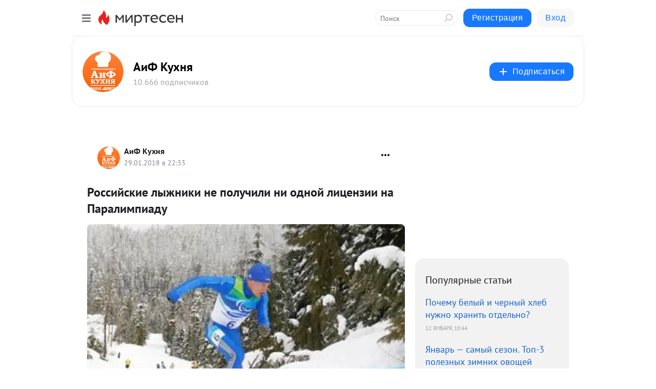

--- FILE ---
content_type: text/html; charset=utf-8
request_url: https://aif-food.mirtesen.ru/blog/43609895331/Rossiyskie-lyizhniki-ne-poluchili-ni-odnoy-litsenzii-na-Paralimp
body_size: 27056
content:
<!DOCTYPE html>
<html lang="ru" >
<head>
<meta charset="utf-8" />
<meta name="robots" content="all"/>
<script>window.__SM_COUNTER_ID = 45130;</script>
<title data-react-helmet="true">Российские лыжники не получили ни одной лицензии на Паралимпиаду - АиФ Кухня - Медиаплатформа МирТесен</title>
<meta name="viewport" content="width=device-width, initial-scale=1"/>

<meta data-react-helmet="true" name="description" content="Российская мужская команда по лыжным гонкам не получила ни одной лицензии для выступления на предстоящих Паралимпийских играх в нейтральном статусе, пишет ТАСС со ссылкой на данные Международного паралимпийского комитета (МПК). Женская команда может рассчитывать максимум на 14 лицензий. Как - 30 января - 43609895331 - Медиаплатформа МирТесен"/><meta data-react-helmet="true" name="keywords" content="одноклассники, однокурсники, соседи, сослуживцы, мир тесен, земляки, старые друзья, география, блоги домов, события вокруг, социальная сеть, карта, дом, работа, web 2.0"/><meta data-react-helmet="true" property="og:image" content="https://r2.mt.ru/r3/photoEFD2/20747387469-0/jpg/bp.jpeg"/><meta data-react-helmet="true" property="og:image:width" content="1200"/><meta data-react-helmet="true" property="og:image:height" content="628"/><meta data-react-helmet="true" property="og:image:alt" content="Российские лыжники не получили ни одной лицензии на Паралимпиаду - АиФ Кухня - Медиаплатформа МирТесен"/><meta data-react-helmet="true" property="twitter:image" content="https://r2.mt.ru/r3/photoEFD2/20747387469-0/jpg/bp.jpeg"/><meta data-react-helmet="true" property="vk:image" content="https://r2.mt.ru/r3/photoEFD2/20747387469-0/jpg/bp.jpeg"/><meta data-react-helmet="true" property="og:description" content="Российская мужская команда по лыжным гонкам не получила ни одной лицензии для выступления на предстоящих Паралимпийских играх в нейтральном статусе, пишет ТАСС со ссылкой на данные Международного паралимпийского комитета (МПК). Женская команда может рассчитывать максимум на 14 лицензий. Как - 30 января - 43609895331 - Медиаплатформа МирТесен"/><meta data-react-helmet="true" property="twitter:description" content="Российская мужская команда по лыжным гонкам не получила ни одной лицензии для выступления на предстоящих Паралимпийских играх в нейтральном статусе, пишет ТАСС со ссылкой на данные Международного паралимпийского комитета (МПК). Женская команда может рассчитывать максимум на 14 лицензий. Как - 30 января - 43609895331 - Медиаплатформа МирТесен"/><meta data-react-helmet="true" property="og:site_name" content="АиФ Кухня - МирТесен"/><meta data-react-helmet="true" property="og:site" content="АиФ Кухня - МирТесен"/><meta data-react-helmet="true" property="og:type" content="article"/><meta data-react-helmet="true" property="og:url" content="https://www.aif.ru/sport/winter/rossiyskie_lyzhniki_ne_poluchili_ni_odnoy_licenzii_na_paralimpiadu"/><meta data-react-helmet="true" property="og:title" content="Российские лыжники не получили ни одной лицензии на Паралимпиаду - АиФ Кухня - Медиаплатформа МирТесен"/><meta data-react-helmet="true" property="twitter:card" content="summary_large_image"/><meta data-react-helmet="true" property="twitter:title" content="Российские лыжники не получили ни одной лицензии на Паралимпиаду - АиФ Кухня - Медиаплатформа МирТесен"/>
<link data-react-helmet="true" rel="image_src" href="https://r2.mt.ru/r3/photoEFD2/20747387469-0/jpg/bp.jpeg"/><link data-react-helmet="true" rel="canonical" href="http://www.aif.ru/sport/winter/rossiyskie_lyzhniki_ne_poluchili_ni_odnoy_licenzii_na_paralimpiadu"/><link data-react-helmet="true" rel="index" href="https://aif-food.mirtesen.ru"/><link data-react-helmet="true" rel="alternate" type="application/atom+xml" title="АиФ Кухня - МирТесен" href="https://aif-food.mirtesen.ru/blog/atom"/><link data-react-helmet="true" rel="alternate" type="application/atom+xml" title="АиФ Кухня - МирТесен" href="https://aif-food.mirtesen.ru/blog/rss"/><link data-react-helmet="true" rel="icon" href="/favicon.ico" type="image/x-icon" sizes="16x16"/><link data-react-helmet="true" rel="shortcut icon" href="/favicon.ico" type="image/x-icon" sizes="16x16"/>

<link rel="stylesheet" href="https://alpha.mirtesen.ru/assets/modern/bundle.async.390fc67b829a9a691b15.css" media="print" onload="this.media='all'">
<link rel="stylesheet" href="https://alpha.mirtesen.ru/assets/modern/bundle.blog.40ef2de0d009ad6d924a.css" />
</head>
<body >



<div id="root"><div class="app blog-post-page"><div id="layout" class="blog-post-layout"><div id="main-container" class="not-admin"><header id="header"><div class="header-wrapper" style="width:auto"><div class="header-container"><div class="header"><div class="header__navigation"></div></div></div></div></header><div id="three-column-container"><div id="very-left-column" class=""><div class="sticky-wrap" style="left:0"><div class="sticky__content"><div class="left-menu"><div class="left-menu__blog"><div class="left-menu__item left-menu__blog-item"><div class="left-menu__item_title left-menu__item_header">АиФ Кухня</div><a class="left-menu__item_element" href="https://aif-food.mirtesen.ru/">Главная</a><a class="left-menu__item_element" href="https://aif-food.mirtesen.ru/_/retseptyivinfografike">Рецепты в инфогра...</a><a class="left-menu__item_element" href="https://aif-food.mirtesen.ru/_/melenkiehitrosti">Меленькие хитрости</a><a class="left-menu__item_element" href="https://aif-food.mirtesen.ru/_/debatyi">Дебаты</a><a class="left-menu__item_element" href="https://aif-food.mirtesen.ru/_/produktyiinapitki">Продукты и напитки</a><a class="left-menu__item_element" href="https://aif-food.mirtesen.ru/_/pitanieidietyi">Питание и диеты</a><a class="left-menu__item_element" href="https://aif-food.mirtesen.ru/_/kuhnimira">Кухни мира</a><a class="left-menu__item_element" href="https://aif-food.mirtesen.ru/_/byitovayatehnika">Бытовая техника и...</a><button class="left-menu__item_button">Показать все<svg class="svg-icon"><use href="/images/icons.svg?v=1768806#angle-down"></use></svg></button></div><div class="left-menu__item left-menu__blog-item"><div class="left-menu__item_title left-menu__item_header"></div><i class="left-menu__item_delimiter"></i><a class="left-menu__item_element" href="https://aif-food.mirtesen.ru/blog/latest">Новые</a><a class="left-menu__item_element" href="https://aif-food.mirtesen.ru/blog/interesting">Лучшие</a><a class="left-menu__item_element" href="https://aif-food.mirtesen.ru/blog/commented">Обсуждаемые</a><a class="left-menu__item_element" href="https://aif-food.mirtesen.ru/comments">Комментарии</a><a class="left-menu__item_element" href="https://aif-food.mirtesen.ru/people">Участники сайта</a></div></div><div class="left-menu__item" id="topics-menu"><div class="left-menu__item_title" id="topics-menu-title">Рубрики</div><a class="left-menu__item_element" href="//mirtesen.ru/topic/cooking?utm_medium=from_left_sidebar"><span><img src="//static.mtml.ru/images/topics/cooking.svg" alt="cooking" loading="lazy" width="16" height="16"/></span><span>Кулинария</span></a><a class="left-menu__item_element" href="//mirtesen.ru/topic/family?utm_medium=from_left_sidebar"><span><img src="//static.mtml.ru/images/topics/family.svg" alt="family" loading="lazy" width="16" height="16"/></span><span>Дети и семья</span></a><a class="left-menu__item_element" href="//mirtesen.ru/topic/show?utm_medium=from_left_sidebar"><span><img src="//static.mtml.ru/images/topics/show.svg" alt="show" loading="lazy" width="16" height="16"/></span><span>Шоу-бизнес</span></a><a class="left-menu__item_element" href="//mirtesen.ru/topic/politics?utm_medium=from_left_sidebar"><span><img src="//static.mtml.ru/images/topics/politics.svg" alt="politics" loading="lazy" width="16" height="16"/></span><span>Политика</span></a><a class="left-menu__item_element" href="//mirtesen.ru/topic/health?utm_medium=from_left_sidebar"><span><img src="//static.mtml.ru/images/topics/health.svg" alt="health" loading="lazy" width="16" height="16"/></span><span>Здоровье</span></a><button class="left-menu__item_button">Показать все<svg class="svg-icon"><use href="/images/icons.svg?v=1768806#angle-down"></use></svg></button></div><div class="left-menu__item"><div class="left-menu__item_title left-menu__item_header"><a href="https://mirtesen.ru/" class="left-menu__item_title-anchor">Моя лента</a></div><a href="https://mirtesen.ru/chats" class="left-menu__item_element left-menu__item_element_chat" target="_self"><span><img src="//static.mtml.ru/images/icons_v2/chats.svg" alt="ЧАТЫ" loading="lazy" width="16" height="16"/></span><span id="chats-tooltip">ЧАТЫ</span></a><a href="https://mirtesen.ru/polls" class="left-menu__item_element left-menu__item_element_poll" target="_self"><span><img src="//static.mtml.ru/images/icons_v2/vote.svg" alt="Опросы" loading="lazy" width="28" height="28"/></span><span id="polls-tooltip">Опросы</span></a><a href="https://mirtesen.ru/bloggers" class="left-menu__item_element" target="_self"><span><img src="//static.mtml.ru/images/icons_v2/IconBloggersColor.svg" alt="Блогеры" loading="lazy" width="17" height="17"/></span><span id="bloggers-tooltip">Блогеры</span></a><a href="https://mirtesen.ru/user-posts" class="left-menu__item_element" target="_self"><span><img src="//static.mtml.ru/images/icons_v2/IconUserContent.svg" alt="Глас народа" loading="lazy" width="16" height="16"/></span><span id="user-posts-tooltip">Глас народа</span></a><a href="https://mirtesen.ru/popular/liked" class="left-menu__item_element" target="_self"><span><img src="//static.mtml.ru/images/icons_v2/IconPopularColor.svg" alt="Популярное" loading="lazy" width="13" height="16"/></span><span id="popular-posts-tooltip">Популярное</span></a><a href="https://mirtesen.ru/popular/commented" class="left-menu__item_element" target="_self"><span><img src="//static.mtml.ru/images/icons_v2/IconDiscussColor.svg" alt="Обсуждаемое" loading="lazy" width="14" height="14"/></span><span id="commented-posts-tooltip">Обсуждаемое</span></a></div><div class="left-menu__item" id="common-menu"><a href="https://k41tv.app.link/sidebarlink" class="btn btn-primary btn-primary_left-menu" target="_blank" id="app-tooltip"><svg class="svg"><use href="/images/icons.svg#app-icon"></use></svg><span class="left-menu__item_element-text">Мессенджер МТ</span></a><a href="https://info.mirtesen.ru/about" class="left-menu__item_element" target="_blank"><span><img src="//static.mtml.ru/images/icons_v2/IconAbout.svg" alt="О компании" loading="lazy" width="9" height="14"/></span><span class="left-menu__item_element-text">О компании</span></a><a href="https://info.mirtesen.ru/glagol" class="left-menu__item_element" target="_blank"><span><img src="//static.mtml.ru/images/icons_v2/icon-glagol.svg" alt="О редакции ГлагоL" loading="lazy" width="8" height="13"/></span><span class="left-menu__item_element-text">О редакции ГлагоL</span></a><a href="https://info.mirtesen.ru/news" class="left-menu__item_element" target="_blank"><span><img src="//static.mtml.ru/images/icons_v2/IconNews.svg" alt="Новости" loading="lazy" width="16" height="14"/></span><span class="left-menu__item_element-text">Новости</span></a><a href="https://info.mirtesen.ru/partners" class="left-menu__item_element" target="_blank"><span><img src="//static.mtml.ru/images/icons_v2/IconPartners.svg" alt="Партнерам" loading="lazy" width="16" height="13"/></span><span class="left-menu__item_element-text">Партнерам</span></a><a href="https://info.mirtesen.ru/promo" class="left-menu__item_element" target="_blank"><span><img src="//static.mtml.ru/images/icons_v2/IconAdvertizing.svg" alt="Рекламодателям" loading="lazy" width="17" height="16"/></span><span class="left-menu__item_element-text">Рекламодателям</span></a><a href="https://mirtesen.ru/feedback/report" class="left-menu__item_element" target="_blank"><span><img src="//static.mtml.ru/images/icons_v2/IconFeedback.svg" alt="Обратная связь" loading="lazy" width="16" height="13"/></span><span class="left-menu__item_element-text">Обратная связь</span></a><a href="https://mirtesen.ru/feedback/report/spam" class="left-menu__item_element" target="_blank"><span><img src="//static.mtml.ru/images/icons_v2/IconSpam.svg" alt="Пожаловаться на спам" loading="lazy" width="15" height="14"/></span><span class="left-menu__item_element-text">Пожаловаться на спам</span></a><a href="https://info.mirtesen.ru/agreement" class="left-menu__item_element" target="_blank"><span><img src="//static.mtml.ru/images/icons_v2/IconAgreement.svg" alt="Соглашение" loading="lazy" width="15" height="16"/></span><span class="left-menu__item_element-text">Соглашение</span></a><a href="https://info.mirtesen.ru/recommendation_rules" class="left-menu__item_element" target="_blank"><span><img src="//static.mtml.ru/images/icons_v2/IconAgreement.svg" alt="Рекомендательные технологии" loading="lazy" width="15" height="16"/></span><span class="left-menu__item_element-text">Рекомендательные технологии</span></a></div></div><p class="recommendation-tech">На информационном ресурсе применяются <a href="https://info.mirtesen.ru/recommendation_rules">рекомендательные технологии</a> (информационные технологии предоставления информации на основе сбора, систематизации и анализа сведений, относящихся к предпочтениям пользователей сети &quot;Интернет&quot;, находящихся на территории Российской Федерации)</p><div class="mt-tizer-ad-block"><div class="partner-block-wrapper"><div id="unit_99821"></div></div></div></div></div></div><div id="content-container"><div id="secondary-header" class="secondary-header secondary-header_blog"><div class="secondary-header__middle"><div id="secondary-header-logo" class="secondary-header__logo-outer"><div class="secondary-header__logo-wrap"><a class="userlogo userlogo_xl" href="https://aif-food.mirtesen.ru/?utm_referrer=mirtesen.ru" title="" target="" data-rjs="//mtdata.ru/u23/groupD45E/24743d67de93b1c0e64b55332ca4d489-0/__logo.jpeg"></a></div></div><div class="secondary-header__title-wrap"><div class="secondary-header__title-subscribers"><h2 class="secondary-header__title"><a class="secondary-header__title-link" href="https://aif-food.mirtesen.ru/?utm_referrer=mirtesen.ru" style="color:#000" rel="nofollow">АиФ Кухня</a></h2><i class="secondary-header__subscribers">10 666 подписчиков</i></div></div><div><div id="mt-dropdown-menu" class="mt-dropdown-menu"><button appearance="btn" title="Подписаться" type="button" class="mt-dropdown-menu__btn btn btn-primary"><svg class="svg-icon"><use href="/images/icons.svg?v=1768806#cross"></use></svg>Подписаться</button></div></div></div></div><div class="blog-post-item blog-post-item_tile"><div id="double-column-container"><div id="right-column"><div class="partner-block-wrapper"><div id="unit_103944"></div></div><div class="right-column-posts"><h3 class="right-column-posts__title">Популярные статьи</h3><ul class="right-column-posts_list"><li class="right-column-posts_list_item"><a href="//aif-food.mirtesen.ru/blog/43503861273?utm_referrer=mirtesen.ru&amp;utm_medium=from_block_popular_articles" class="right-column-posts_list_item__link"><span class="right-column-posts_list_item__title">Почему белый и черный хлеб нужно хранить отдельно?</span><span class="right-column-posts_list_item__date"></span></a></li><li class="right-column-posts_list_item"><a href="//aif-food.mirtesen.ru/blog/43110486623?utm_referrer=mirtesen.ru&amp;utm_medium=from_block_popular_articles" class="right-column-posts_list_item__link"><span class="right-column-posts_list_item__title">Январь — самый сезон. Топ-3 полезных зимних овощей</span><span class="right-column-posts_list_item__date"></span></a></li><li class="right-column-posts_list_item"><a href="//aif-food.mirtesen.ru/blog/43030753314?utm_referrer=mirtesen.ru&amp;utm_medium=from_block_popular_articles" class="right-column-posts_list_item__link"><span class="right-column-posts_list_item__title">МОК объяснил отказ от санкций против спортсменов из США</span><span class="right-column-posts_list_item__date"></span></a></li></ul></div><div class="partner-block-wrapper"><div id="unit_103939"></div></div><div class="right-column-comments right-column-comments_blog"><h3 class="right-column-comments__title">Свежие комментарии</h3><ul class="right-column-comments-list"><li class="right-column-comments-item"><a href="https://mirtesen.ru/people/315839267" class="right-column-comments-item__author"><span class="userlogo userlogo_s" href="" title="" target="" data-rjs="2"></span><div class="right-column-comments-item__author__info"><i class="right-column-comments-item__author__name" style="color:hsl(174, 70%, 50%)">Алекс Сэм</i><i class="right-column-comments-item__pubdate"></i></div></a><div class="right-column-comments-item__post"><span class="right-column-comments-item__post__message">Статья ни о чём, открыл почитать, чтобы узнать название производителя нормальной докторской колбасы, а тут бла-бла-бла</span><span class="right-column-comments-item__post__title">«Раньше колбаса б...</span></div></li><li class="right-column-comments-item"><a href="https://mirtesen.ru/people/75049569" class="right-column-comments-item__author"><span class="userlogo userlogo_s" href="" style="background:linear-gradient(hsl(268, 100%, 50%), hsl(298, 80%, 50%))" target="">СА</span><div class="right-column-comments-item__author__info"><i class="right-column-comments-item__author__name" style="color:hsl(283, 70%, 50%)">семен алтаев</i><i class="right-column-comments-item__pubdate"></i></div></a><div class="right-column-comments-item__post"><span class="right-column-comments-item__post__message">жаль роман не закончил.</span><span class="right-column-comments-item__post__title">Как приготовить г...</span></div></li><li class="right-column-comments-item"><a href="https://mirtesen.ru/people/658009628" class="right-column-comments-item__author"><span class="userlogo userlogo_s" href="" title="" target="" data-rjs="2"></span><div class="right-column-comments-item__author__info"><i class="right-column-comments-item__author__name" style="color:hsl(271, 70%, 50%)">Пульхерия Djem</i><i class="right-column-comments-item__pubdate"></i></div></a><div class="right-column-comments-item__post"><span class="right-column-comments-item__post__message">Дайте денег ,а с икрой  и красной рыбой мы договоримся!</span><span class="right-column-comments-item__post__title">Что лучше не гото...</span></div></li></ul></div><div class="partner-block-wrapper"><div id="unit_99810"></div></div><div class="partner-block-wrapper"><div id="unit_95080"></div></div><div class="sticky2" style="top:30px"><div class="partner-block-wrapper"><div id="unit_103947"></div></div></div></div><div id="content-column" class="content-column"><div class="adfox-top"><div class="partner-block-wrapper"><div id="unit_99815"></div></div><div class="partner-block-wrapper"><div id="unit_99815"></div></div></div><article class="blog-post" id="post_43609895331" itemscope="" itemType="http://schema.org/NewsArticle"><meta itemscope="" itemProp="mainEntityOfPage" itemType="https://schema.org/WebPage" itemID="http://www.aif.ru/sport/winter/rossiyskie_lyzhniki_ne_poluchili_ni_odnoy_licenzii_na_paralimpiadu" content=""/><meta itemProp="datePublished" content="2018-01-29T22:33:50.000Z"/><meta itemProp="dateModified" content="2018-01-29T22:33:50.000Z"/><span itemscope="" itemType="https://schema.org/Organization" itemProp="publisher"><meta itemProp="name" content="АиФ Кухня"/><span itemscope="" itemType="https://schema.org/ImageObject" itemProp="logo"><meta itemProp="url" content="//mtdata.ru/u23/groupD45E/24743d67de93b1c0e64b55332ca4d489-0/__logo.jpeg"/></span></span><meta itemProp="image" content="https://r2.mt.ru/r3/photoEFD2/20747387469-0/jpg/bp.jpeg"/><div class="blog-post__header"><div class="blog-post__author" rel="author"><span class="blog-post__author-avatar"><a class="userlogo" href="//aif-food.mirtesen.ru?utm_referrer=mirtesen.ru" title="" target="_self" data-rjs="//mtdata.ru/u23/groupD45E/24743d67de93b1c0e64b55332ca4d489-0/__logo.jpeg"></a></span><div><a class="blog-post__author-name" href="//aif-food.mirtesen.ru" target="_blank"><span itemProp="author">АиФ Кухня</span></a><div class="blog-post__info"><div class="blog-post__pubdate"></div></div></div></div><div><button title="Подписаться" class="btn blog-post__header-subscribe btn-primary">Подписаться</button></div><div id="mt-dropdown-menu" class="mt-dropdown-menu context-dropdown"><button type="button" class="mt-dropdown-menu__btn"><svg class="svg-icon"><use href="/images/icons.svg?v=1768806#more"></use></svg></button></div></div><h1 class="blog-post__title" itemProp="headline">Российские лыжники не получили ни одной лицензии на Паралимпиаду</h1><div class="partner-block-wrapper"><div id="unit_103965"></div></div><div class="blog-post__text" itemProp="articleBody"><div class="ui-rss-img-first"><p><img class="POST_IMAGE " src="https://r2.mt.ru/r3/photoEFD2/20747387469-0/jpg/bp.webp" alt=""width="620"height="auto"loading="lazy"/></p></div><div class="ui-rss-text"><p><p>Российская мужская команда по лыжным гонкам не получила ни одной лицензии для выступления на предстоящих Паралимпийских играх в нейтральном статусе, пишет ТАСС со ссылкой на данные Международного паралимпийского комитета (МПК). Женская команда может рассчитывать максимум на 14 лицензий. </p><p> Как отмечает агентство, на Паралимпиаде-2018 не сможет выступить, например, шестикратный паралимпийский чемпион Роман Петушков.<div id="unit_101877"><a href="https://smi2.ru/" ></a></div>
<script type="text/javascript" charset="utf-8">
  (function() {
    var sc = document.createElement('script'); sc.type = 'text/javascript'; sc.async = true;
    sc.src = '//smi2.ru/data/js/101877.js'; sc.charset = 'utf-8';
    var s = document.getElementsByTagName('script')[0]; s.parentNode.insertBefore(sc, s);
  }());
</script> На соревнованиях в Сочи в 2014 году он выиграл три гонки в биатлоне и три – в соревнованиях лыжников.</p><p>В горных лыжах мужчинам отведено семь лицензий, женщинам – 10. В сноуборде у мужчин 10 лицензий, у женщин – шесть. Максимум пять лицензий будет у керлингистов, выступающих на колясках.</p><p>Ранее МПК заявил, что на Паралимпиаде в Пхенчхане в нейтральном статусе смогут выступить около 30-35 спортсменов из России, так как не все будут соответствовать требованиям организации к допуску на состязания.</p></p></div><p>&nbsp;</p><div id="unit_103919"><a href="https://smi2.ru/" ></a></div>
<script type="text/javascript" charset="utf-8">
  (function() {
    var sc = document.createElement('script'); sc.type = 'text/javascript'; sc.async = true;
    sc.src = '//smi2.ru/data/js/103919.js'; sc.charset = 'utf-8';
    var s = document.getElementsByTagName('script')[0]; s.parentNode.insertBefore(sc, s);
  }());
</script></div><div id="panda_player" class="panda-player"></div><div class="blog-post__source"><a href="https://aif-food.mirtesen.ru/url?e=simple_click&amp;blog_post_id=43609895331&amp;url=[base64]" target="_blank">Ссылка на первоисточник</a></div><div class="blog-post__subscribe"><p class="blog-post__subscribe-text">Понравилась статья? Подпишитесь на канал, чтобы быть в курсе самых интересных материалов</p><a href="#" class="btn btn-primary">Подписаться</a></div><ul class="mt-horizontal-menu mt-horizontal-menu_list mt-horizontal-menu_multiline-left post-tags"><li><a href="/hashtags/%D0%97%D0%B8%D0%BC%D0%BD%D0%B8%D0%B5%20%D0%B2%D0%B8%D0%B4%D1%8B" class="tag-label-2 tag-label-2_sm"><span>Зимние виды</span></a><meta itemProp="about" content="Зимние виды"/></li></ul><div class="blog-post__footer"><div class="post-controls"><div><div class="post-actions"><div class="post-actions__push"></div></div></div></div></div><span></span></article><nav class="pagination"><ul class="blog-post__pagination"><li><a href="https://aif-food.mirtesen.ru/blog/43492701375/Mozhno-li-pit-svezhevyizhatyiy-sok-natoschak?utm_referrer=mirtesen.ru"><span class="blog-post__pagination__arrow">←</span>Предыдущая тема</a></li><li class="blog-post__pagination__symbol"> | </li><li><a href="https://aif-food.mirtesen.ru/blog/43751356291/Poluchivshaya-priglashenie-na-OI-konkobezhka-Graf-otkazalas-ehat?utm_referrer=mirtesen.ru">Следующая тема<span class="blog-post__pagination__arrow">→</span></a></li></ul></nav><div class="partner-block-wrapper"><div id="unit_103916"></div></div><span></span><div class="adfox-outer blog-post-item__ad-block"><div class="partner-block-wrapper"><div id="unit_99816"></div></div></div></div></div><div class="blog-post-bottom-partners"><div class="partner-block-wrapper"><div id="unit_103941"></div></div><div class="partner-block-wrapper"><div id="unit_95079"></div></div><div class="partner-block-wrapper"><div id="unit_95031"></div></div></div></div></div></div></div><div style="position:fixed;bottom:50px;right:0;cursor:pointer;transition-duration:0.2s;transition-timing-function:linear;transition-delay:0s;z-index:10;display:none"><div id="scroll-top"><div>наверх</div></div></div></div><div></div></div></div>
<div id="messenger-portal" class="messenger-embedded"></div>
<script>window.__PRELOADED_STATE__ = {"blogDomain":{},"promotion":{"popup":{},"activeTab":"platform","sections":{"platform":{"title":"Реклама на Платформе","isMenu":true,"changed":false,"forDevs":true},"settings":{"title":"Настройки рекламы","isMenu":true,"changed":false,"forDevs":true},"item":{"title":"Редактирование объекта","isMenu":false,"changed":false,"forDevs":true},"itemAdd":{"title":"Добавление объекта","isMenu":false,"changed":false,"forDevs":true},"deposit":{"title":"Пополнение баланса","isMenu":false,"changed":false,"forDevs":true},"stats":{"title":"Статистика рекламы","isMenu":true,"changed":false,"forDevs":true}},"changed":{"platform":false,"settings":false,"item":false,"stats":false},"data":{"platform":"","settings":{"currentBalance":0,"spentBalance":0,"groupItem":{"id":null,"status":"STATUS_PENDING","dateStart":null,"dateEnd":null,"fullClicksLimit":null,"dayClicksLimit":null,"clickPrice":null,"utmSource":null,"utmMedium":null,"utmCampaign":null,"targetGeoIds":null,"targetIsMale":null,"targetAgeMin":null,"targetAgeMax":null,"targetTime":null,"title":null,"canChangeStatus":null,"inRotation":false,"fullClicks":0,"dayClicks":0},"blogpostItems":[]},"item":{"id":null,"status":"STATUS_PENDING","dateStart":null,"dateEnd":null,"fullClicksLimit":null,"dayClicksLimit":null,"clickPrice":null,"utmSource":null,"utmMedium":null,"utmCampaign":null,"targetGeoIds":null,"targetIsMale":null,"targetAgeMin":null,"targetAgeMax":null,"targetTime":null,"title":null,"canChangeStatus":null,"inRotation":false,"fullClicks":0,"dayClicks":0},"itemAdd":{"url":null},"deposit":{"value":""},"stats":{"periodFrom":"2025-12-27","periodTo":"2026-01-16"}},"errors":{}},"editComments":{"activeTab":"stats","sections":{"stats":{"title":"Статистика","isMenu":true,"changed":false,"forDevs":true},"settings":{"title":"Настройки","isMenu":true,"changed":false,"forDevs":true}},"changed":{"stats":false,"settings":false},"data":{"stats":{"periodFrom":"2026-01-09","periodTo":"2026-01-16"},"settings":{"applyForCommentsEnabled":0,"commonEnabled":0,"siteEnabled":0,"keyWords":[]}},"errors":{}},"actionVote":{},"header":{"sidebarEnabled":false,"sidebarIsOpen":false},"messageNotifications":{"items":[],"startFrom":0,"nextFrom":0,"hasMoreItems":true,"busy":false},"activityNotifications":{"items":[],"nextFrom":"","hasMoreItems":true,"busy":false},"headerSearch":{"value":"","result":{"people":[],"groups":[],"posts":[]},"isLoading":false,"hasResults":false},"rssEditor":{"editKey":null,"type":"add","loading":{"defaultImage":false},"values":{"maxTextLength":0,"publicationDelay":0,"useFullText":false,"useShortDesctiption":false,"ignoreMediaTags":false,"rssSourceLink":"","autoRefreshImportedThemes":false,"pregTemplateTextSearch":"","pregTemplateTextChange":"","xpathLongText":"","xpathImage":"","showCategory":"","importCategory":"","keepImages":false,"keepLinks":false,"keepIframes":false,"useEmbedCode":false,"useYandexTurbo":false,"addYandexGenreTags":false,"loadingTimout":0,"hideSourceLink":false,"defaultImage":""}},"telegramEditor":{"editKey":null,"type":"add","values":{"username":null,"signature":""}},"auth":{"user":null,"groupPrivileges":{},"viewedTooltips":{}},"authForm":{"isBusy":false,"widgetId":"0","instances":{"0":{"isOpen":false,"activeTab":"login","callAndSmsLimits":{"apiLimits":{"smsAllowed":true,"callAllowed":true,"smsTimeLimitExceededMsg":"","callTimeLimitExceededMsg":""},"timers":{}},"params":{"login":{"phone":"","code":"","mode":"SMS","step":"","errorMap":{}},"loginByEmail":{"email":"","password":"","remember":"on","step":"","errorMap":{}},"registration":{"name":"","lastname":"","email":"","phone":"","code":"","mode":"SMS","step":"","errorMap":{}},"registrationByEmail":{"email":"","name":"","phone":"","code":"","mode":"SMS","step":"","errorMap":{}},"password":{"email":"","errorMap":{}}}}}},"blogModerators":{"staff":[],"popup":{"popupType":null,"userInfo":null},"errors":{},"radioBtnValue":null},"logoEditor":{"image":null,"allowZoomOut":false,"position":{"x":0.5,"y":0.5},"scale":1,"rotate":0,"borderRadius":0,"width":100,"height":100,"border":0,"isEmpty":true,"type":"blog"},"headerBackgroundEditor":{"image":null,"type":"blog","allowZoomOut":false,"position":{"x":0.5,"y":0.5},"scale":1,"rotate":0,"borderRadius":0,"blogHeight":240,"profileHeight":240,"border":0,"isEmpty":true},"titleEditor":{"title":""},"secondaryHeader":{"logoSwitcher":false,"titleSwitcher":false,"backgroundSwitcher":false,"logoEditor":false,"titleEditor":false,"backgroundEditor":false},"blogMenuSettings":{"isChanged":false,"menuItems":[],"currentIndex":null,"menuItem":{},"staticWidgetsToRemove":[],"context":{"add":{"title":"Добавление раздела","saveButton":"Добавить"},"edit":{"title":"Раздел: ","saveButton":"Сохранить","remove":"Удалить раздел"}},"errors":{}},"siteSettings":{},"siteSettingsLeftMenu":{"sitesDropdown":false},"promotionLeftMenu":{},"editCommentsLeftMenu":{},"blogPostList":{"searchValue":"","search":{"results":[],"page":0,"hasMore":true,"isLoading":false},"blogPostList":[],"hasMoreItems":true,"page":1,"title":"","tag":"","period":"","before":"","after":"","status":"","sort":""},"blogPostEditor":{"id":null,"title":"","text":"","inProcess":false,"sign":"","disableComments":false,"tags":[],"tagSuggestions":[],"errors":[],"publishTime":null,"referenceUrl":"","nextBtnUrl":"","pushBtnUrl":"","pushBtnText":"","doFollowLinks":0,"pulse":0,"draft":false,"preloaderVisible":true,"errorMessage":{"isVisible":false,"text":"Произошла ошибка. Попробуйте еще раз или свяжитесь со службой поддержки."},"showPollEditor":false,"pollTab":"default","sentToModeration":false,"foundPolls":[],"foundPollsOffset":0,"hasMorePolls":true,"pollId":null},"actionModifyPostPopup":{"isOpen":false,"popupType":"","id":null,"deletedList":{},"approveList":{}},"rightColumnPosts":[{"id":43503861273,"title":"Почему белый и черный хлеб нужно хранить отдельно?","url":"//aif-food.mirtesen.ru/blog/43503861273?utm_referrer=mirtesen.ru","seo_url":"//aif-food.mirtesen.ru/blog/43503861273?utm_referrer=mirtesen.ru","canonical_url":"//aif-food.mirtesen.ru/blog/43503861273?utm_referrer=mirtesen.ru","created":1768214980,"date":1768214691,"publish_time":null,"status":"STATUS_ACTIVE","isTitleHidden":false,"formattedDates":{"iso":"2026-01-12T10:44:51.000Z","ver1":"12 января, 13:44","ver2":"12.01.2026 в 13:44","ver3":"12 янв., 13:44"},"images":[],"videos":[],"shared_post":null,"mentionedPersons":null},{"id":43110486623,"title":"Январь — самый сезон. Топ-3 полезных зимних овощей","url":"//aif-food.mirtesen.ru/blog/43110486623?utm_referrer=mirtesen.ru","seo_url":"//aif-food.mirtesen.ru/blog/43110486623?utm_referrer=mirtesen.ru","canonical_url":"//aif-food.mirtesen.ru/blog/43110486623?utm_referrer=mirtesen.ru","created":1768222182,"date":1768221861,"publish_time":null,"status":"STATUS_ACTIVE","isTitleHidden":false,"formattedDates":{"iso":"2026-01-12T12:44:21.000Z","ver1":"12 января, 15:44","ver2":"12.01.2026 в 15:44","ver3":"12 янв., 15:44"},"images":[],"videos":[],"shared_post":null,"mentionedPersons":null},{"id":43030753314,"title":"МОК объяснил отказ от санкций против спортсменов из США","url":"//aif-food.mirtesen.ru/blog/43030753314?utm_referrer=mirtesen.ru","seo_url":"//aif-food.mirtesen.ru/blog/43030753314?utm_referrer=mirtesen.ru","canonical_url":"//aif-food.mirtesen.ru/blog/43030753314?utm_referrer=mirtesen.ru","created":1768315333,"date":1768315288,"publish_time":null,"status":"STATUS_ACTIVE","isTitleHidden":false,"formattedDates":{"iso":"2026-01-13T14:41:28.000Z","ver1":"13 января, 17:41","ver2":"13.01.2026 в 17:41","ver3":"13 янв., 17:41"},"images":[],"videos":[],"shared_post":null,"mentionedPersons":null}],"rightColumnComments":[{"id":128084261,"text":"Статья ни о чём, открыл почитать, чтобы узнать название производителя нормальной докторской колбасы, а тут бла-бла-бла","date":1766153770,"blog_post":{"id":43665675779,"title":"«Раньше колбаса была из мяса». 4 наивных вопроса о «Докторской»","seo_url":"//aif-food.mirtesen.ru/blog/43665675779/-Ranshe-kolbasa-byila-iz-myasa-4-nayivnyih-voprosa-o-Doktorskoy-?utm_referrer=mirtesen.ru"},"user":{"cover":null,"count_friends":null,"id":315839267,"url":"//mirtesen.ru/people/315839267","display_name":"Алекс Сэм","photo_original":"//mtdata.ru/u30/photo0511/20908630392-0/original.jpeg"},"images":[],"formattedDates":{"iso":"2025-12-19T14:16:10.000Z","ver1":"19 декабря, 17:16","ver2":"19.12.2025 в 17:16","ver3":"19 дек., 17:16"}},{"id":128039283,"text":"жаль роман не закончил.","date":1764810379,"blog_post":{"id":43187500007,"title":"Как приготовить гусиный гуляш Ярослава Гашека, на который покусились воры?","seo_url":"//aif-food.mirtesen.ru/blog/43187500007/Kak-prigotovit-gusinyiy-gulyash-YAroslava-Gasheka-na-kotoryiy-po?utm_referrer=mirtesen.ru"},"user":{"cover":null,"count_friends":null,"id":75049569,"url":"//mirtesen.ru/people/75049569","display_name":"семен алтаев","photo_original":null},"images":[],"formattedDates":{"iso":"2025-12-04T01:06:19.000Z","ver1":"4 декабря, 4:06","ver2":"04.12.2025 в 4:06","ver3":"4 дек., 4:06"}},{"id":128002975,"text":"Дайте денег ,а с икрой  и красной рыбой мы договоримся!","date":1763680417,"blog_post":{"id":43870912897,"title":"Что лучше не готовить на празднование Нового года Огненной Лошади?","seo_url":"//aif-food.mirtesen.ru/blog/43870912897/CHto-luchshe-ne-gotovit-na-prazdnovanie-Novogo-goda-Ognennoy-Los?utm_referrer=mirtesen.ru"},"user":{"cover":null,"count_friends":null,"id":658009628,"url":"//mirtesen.ru/people/658009628","display_name":"Пульхерия Djem","photo_original":"//mtdata.ru/u30/photoBCB6/20286640830-0/original.jpeg"},"images":[],"formattedDates":{"iso":"2025-11-20T23:13:37.000Z","ver1":"21 ноября, 2:13","ver2":"21.11.2025 в 2:13","ver3":"21 нояб., 2:13"}}],"rightColumnGallery":{"total":0,"images":[]},"blogPost":{"id":43609895331,"title":"Российские лыжники не получили ни одной лицензии на Паралимпиаду","url":"//aif-food.mirtesen.ru/blog/43609895331?utm_referrer=mirtesen.ru","seo_url":"//aif-food.mirtesen.ru/blog/43609895331/Rossiyskie-lyizhniki-ne-poluchili-ni-odnoy-litsenzii-na-Paralimp?utm_referrer=mirtesen.ru","canonical_url":"http://www.aif.ru/sport/winter/rossiyskie_lyzhniki_ne_poluchili_ni_odnoy_licenzii_na_paralimpiadu","created":1517265452,"date":1517265230,"publish_time":null,"status":"STATUS_ACTIVE","isTitleHidden":false,"preview_text":"Российская мужская команда по лыжным гонкам не получила ни одной лицензии для выступления на предстоящих Паралимпийских играх в нейтральном статусе, пишет ТАСС со ссылкой на данные Международного паралимпийского комитета (МПК). Женская команда может рассчитывать максимум на 14 лицензий. Как","comments_count":0,"post_type":"post","likes":{"count":0,"user_likes":0,"can_like":0,"marks_pluses":0,"marks_minuses":0,"user_like_attr":null,"like_attr_ids":[]},"from_id":394617890,"from":{"id":394617890,"display_name":"Aif","url":"//mirtesen.ru/people/394617890","photo_original":"//mtdata.ru/u26/photo21B9/20504107548-0/original.jpeg","isAuthenticAccount":false},"group":{"display_name":"АиФ Кухня","url":"//aif-food.mirtesen.ru","photo_original":"//mtdata.ru/u23/groupD45E/24743d67de93b1c0e64b55332ca4d489-0/__logo.jpeg","id":30989432949,"canViewBlogPostCreator":false,"showSubscribersAmount":true,"is_subscribed":false,"is_member":false,"is_owner":false,"is_staff":false,"created":1378382316},"attachments":[{"photo":{"id":20747387469,"photo_original":"//mtdata.ru/u3/photoEFD2/20747387469-0/original.jpg#20747387469","title":"1","width":310,"height":206}}],"modified":1763397268,"is_draft":false,"is_queued":false,"topic":"it","tags":["Зимние виды"],"close_comments":false,"marks_count":0,"reposts":0,"recommendations":"[]","foreignPollId":null,"isSlider":null,"padRedirectUrl":"https://mirtesen.ru/url?e=pad_click&pad_page=0&blog_post_id=43609895331&announce=1","editorStatus":"EDITOR_STATUS_NONE","extraData":null,"notificationsCanBeSent":true,"notificationsSent":false,"notificationsWillBeSent":false,"notificationsLimit":4,"text":"\x3cdiv class=\"ui-rss-img-first\">\x3cp>\x3cimg src=\"//mtdata.ru/u3/photoEFD2/20747387469-0/original.jpg#20747387469\" />\x3c/p>\x3c/div>\x3cdiv class=\"ui-rss-text\">\x3cp>\x3cp>Российская мужская команда по лыжным гонкам не получила ни одной лицензии для выступления на предстоящих Паралимпийских играх в нейтральном статусе, пишет ТАСС со ссылкой на данные Международного паралимпийского комитета (МПК). Женская команда может рассчитывать максимум на 14 лицензий. \x3c/p>\x3cp> Как отмечает агентство, на Паралимпиаде-2018 не сможет выступить, например, шестикратный паралимпийский чемпион Роман Петушков. На соревнованиях в Сочи в 2014 году он выиграл три гонки в биатлоне и три – в соревнованиях лыжников.\x3c/p>\x3cp>В горных лыжах мужчинам отведено семь лицензий, женщинам – 10. В сноуборде у мужчин 10 лицензий, у женщин – шесть. Максимум пять лицензий будет у керлингистов, выступающих на колясках.\x3c/p>\x3cp>Ранее МПК заявил, что на Паралимпиаде в Пхенчхане в нейтральном статусе смогут выступить около 30-35 спортсменов из России, так как не все будут соответствовать требованиям организации к допуску на состязания.\x3c/p>\x3c/p>\x3c/div>\x3cp>&nbsp;\x3c/p>","formattedText":"\x3cdiv class=\"ui-rss-img-first\">\x3cp>\x3cimg src=\"//mtdata.ru/u3/photoEFD2/20747387469-0/original.jpg#20747387469\" />\x3c/p>\x3c/div>\x3cdiv class=\"ui-rss-text\">\x3cp>\x3cp>Российская мужская команда по лыжным гонкам не получила ни одной лицензии для выступления на предстоящих Паралимпийских играх в нейтральном статусе, пишет ТАСС со ссылкой на данные Международного паралимпийского комитета (МПК). Женская команда может рассчитывать максимум на 14 лицензий. \x3c/p>\x3cp> Как отмечает агентство, на Паралимпиаде-2018 не сможет выступить, например, шестикратный паралимпийский чемпион Роман Петушков. На соревнованиях в Сочи в 2014 году он выиграл три гонки в биатлоне и три – в соревнованиях лыжников.\x3c/p>\x3cp>В горных лыжах мужчинам отведено семь лицензий, женщинам – 10. В сноуборде у мужчин 10 лицензий, у женщин – шесть. Максимум пять лицензий будет у керлингистов, выступающих на колясках.\x3c/p>\x3cp>Ранее МПК заявил, что на Паралимпиаде в Пхенчхане в нейтральном статусе смогут выступить около 30-35 спортсменов из России, так как не все будут соответствовать требованиям организации к допуску на состязания.\x3c/p>\x3c/p>\x3c/div>\x3cp>&nbsp;\x3c/p>","reference_url":"https://aif-food.mirtesen.ru/url?e=simple_click&blog_post_id=43609895331&url=[base64]","reference_url_original":"http://www.aif.ru/sport/winter/rossiyskie_lyzhniki_ne_poluchili_ni_odnoy_licenzii_na_paralimpiadu","prevPostUrl":"https://aif-food.mirtesen.ru/blog/43751356291/Poluchivshaya-priglashenie-na-OI-konkobezhka-Graf-otkazalas-ehat?utm_referrer=mirtesen.ru","nextPostUrl":"https://aif-food.mirtesen.ru/blog/43492701375/Mozhno-li-pit-svezhevyizhatyiy-sok-natoschak?utm_referrer=mirtesen.ru","formattedDates":{"iso":"2018-01-29T22:33:50.000Z","ver1":"30 января, 1:33","ver2":"30.01.2018 в 1:33","ver3":"30 янв., 1:33"},"images":[{"main":true,"url":"//mtdata.ru/u3/photoEFD2/20747387469-0/original.jpg#20747387469","width":310,"height":206}],"videos":[],"shared_post":null,"mentionedPersons":null,"topicKey":"IT"},"blogMember":{"usedSearch":false,"activeTab":"rating","tabs":{},"staff":{},"search":{}},"aggregator":{"items":[],"page":0,"hasMore":true},"leftMenu":{"listSites":{"mySubscriptions":{"items":[],"total":0,"hideMoreButton":0},"mySites":{"items":[],"total":0,"hideMoreButton":0}},"listFriends":{"hideMoreButton":0,"items":[]},"listTopics":[{"key":"cooking","text":"Кулинария","theme":true},{"key":"family","text":"Дети и семья","theme":true},{"key":"show","text":"Шоу-бизнес","theme":true},{"key":"politics","text":"Политика","theme":true},{"key":"health","text":"Здоровье","theme":true},{"key":"IT","text":"IT","theme":true},{"key":"auto","text":"Авто-мото","theme":true},{"key":"finance","text":"Бизнес и финансы","theme":true},{"key":"animals","text":"В мире животных","theme":true},{"key":"military","text":"Военное дело","theme":true},{"key":"home","text":"Дом/Дача","theme":true},{"key":"entertainment","text":"Игры","theme":true},{"key":"history","text":"История","theme":true},{"key":"cinema","text":"Кино","theme":true},{"key":"beauty","text":"Красота","theme":true},{"key":"culture","text":"Культура","theme":true},{"key":"realty","text":"Недвижимость","theme":true},{"key":"society","text":"Общество","theme":true},{"key":"fishing","text":"Охота и рыбалка","theme":true},{"key":"technology","text":"Прогресс","theme":true},{"key":"career","text":"Работа","theme":true},{"key":"humor","text":"Развлечения","theme":true},{"key":"ad","text":"Реклама","theme":true},{"key":"religion","text":"Религия","theme":true},{"key":"sport","text":"Спорт","theme":true},{"key":"tourism","text":"Туризм","theme":true},{"key":"photo","text":"Фото","theme":true},{"key":"all","text":"Разное","theme":false}],"blogMenu":{"menuItems":[{"url":"https://aif-food.mirtesen.ru/","tags":"рецепт в инфографике, инфографика","type":"posts","title":"Главная","context":"default","stop_tags":"","module_type":"GroupsItem","module_title":"Советы в инфографике","main_widget_id":"BlogPosts_exomitd","secondary":false,"width":0},{"url":"https://aif-food.mirtesen.ru/_/retseptyivinfografike","tags":"рецепт в инфографике, инфографика","type":"posts","title":"Рецепты в инфографике","context":"retseptyivinfografike","stop_tags":"","module_type":"Pages","module_title":"Советы в инфографике","main_widget_id":"BlogPosts_exomitd","secondary":false,"width":0},{"url":"https://aif-food.mirtesen.ru/_/melenkiehitrosti","tags":"рецепт в инфографике, инфографика","type":"posts","title":"Меленькие хитрости","context":"melenkiehitrosti","stop_tags":"","module_type":"Pages","module_title":"Советы в инфографике","main_widget_id":"BlogPosts_exomitd","secondary":false,"width":0},{"url":"https://aif-food.mirtesen.ru/_/debatyi","tags":"рецепт в инфографике, инфографика","type":"posts","title":"Дебаты","context":"debatyi","stop_tags":"","module_type":"Pages","module_title":"Советы в инфографике","main_widget_id":"BlogPosts_exomitd","secondary":false,"width":0},{"url":"https://aif-food.mirtesen.ru/_/produktyiinapitki","tags":"Продукты и напитки, продукты, напитки","type":"posts","title":"Продукты и напитки","context":"produktyiinapitki","stop_tags":"","module_type":"Pages","module_title":"Продукты и напитки","main_widget_id":"BlogPosts_soaxiqolti","secondary":false,"width":0},{"url":"https://aif-food.mirtesen.ru/_/pitanieidietyi","tags":"питание и диеты, питание, диеты","type":"posts","title":"Питание и диеты","context":"pitanieidietyi","stop_tags":"","module_type":"Pages","module_title":"Питание и диеты","main_widget_id":"BlogPosts_uhvifoima","secondary":false,"width":0},{"url":"https://aif-food.mirtesen.ru/_/kuhnimira","tags":"рецепт в инфографике, инфографика","type":"posts","title":"Кухни мира","context":"kuhnimira","stop_tags":"","module_type":"Pages","module_title":"Советы в инфографике","main_widget_id":"BlogPosts_exomitd","secondary":false,"width":0},{"url":"https://aif-food.mirtesen.ru/_/byitovayatehnika","tags":"рецепт в инфографике, инфографика","type":"posts","title":"Бытовая техника и посуда","context":"byitovayatehnika","stop_tags":"","module_type":"Pages","module_title":"Советы в инфографике","main_widget_id":"BlogPosts_exomitd","secondary":false,"width":0},{"url":"https://aif-food.mirtesen.ru/blog","tags":"рецепт в инфографике, инфографика","type":"posts","title":"Лента","context":"default","stop_tags":"","module_type":"BlogPosts","module_title":"Советы в инфографике","main_widget_id":"BlogPosts_exomitd","secondary":false,"width":0},{"url":"http://www.aif.ru/food","tags":"рецепт в инфографике, инфографика","type":"posts","title":"Aif.ru/food","context":"aifrufood","stop_tags":"","module_type":"Pages","module_title":"Советы в инфографике","main_widget_id":"BlogPosts_exomitd","secondary":false,"width":0}],"activeItem":null},"profileMenu":{"menuItems":[],"activeItem":null},"url":null,"initialCount":5,"loadCount":10,"isDropdownVisible":false},"actionBlogPostNotify":{"isOpen":false,"id":null,"message":""},"blogCommentPage":{"items":[],"hasMoreItems":true,"page":0,"userStatus":null,"showModal":false,"modalCommentId":null},"groups":{"ratedGroups":[],"page":1,"hasMore":true,"period":"PERIOD_MONTH","order":"ORDER_BY_UNIQUE_VISITORS","searchValue":""},"stat":{"promoBalance":null,"wagesPromoBonuses":null,"wagesTotalBalance":null,"loading":false,"current":{"period":"PERIOD_TODAY","periodFrom":"2025-12-16","periodTo":"2026-01-17","timeframe":"TIMEFRAME_HOURS","timeframeEnabledMask":".*"},"objectId":null,"rows":[],"wages":[],"total":{},"viewsStat":{},"activeStat":"general"},"app":{"ip":"18.220.230.71","scope":"blog","disableAll":false,"disableYandexAnalytics":false,"originalUrl":"/blog/43609895331/Rossiyskie-lyizhniki-ne-poluchili-ni-odnoy-litsenzii-na-Paralimp","hideAdBlocks":false,"isModernBrowser":true,"isMobile":false,"req":{"ip":"18.220.230.71","port":80,"userAgent":"Mozilla/5.0 (Macintosh; Intel Mac OS X 10_15_7) AppleWebKit/537.36 (KHTML, like Gecko) Chrome/131.0.0.0 Safari/537.36; ClaudeBot/1.0; +claudebot@anthropic.com)","cookies":{},"headers":{"connection":"upgrade","host":"aif-food.mirtesen.ru","x-geoip2-geoname-id":"4509177","x-geoip2-country":"US","x-geoip2-city":"Columbus","x-real-ip":"18.220.230.71","x-forwarded-for":"18.220.230.71","x-forwarded-proto":"https","pragma":"no-cache","cache-control":"no-cache","upgrade-insecure-requests":"1","user-agent":"Mozilla/5.0 (Macintosh; Intel Mac OS X 10_15_7) AppleWebKit/537.36 (KHTML, like Gecko) Chrome/131.0.0.0 Safari/537.36; ClaudeBot/1.0; +claudebot@anthropic.com)","accept":"text/html,application/xhtml+xml,application/xml;q=0.9,image/webp,image/apng,*/*;q=0.8,application/signed-exchange;v=b3;q=0.9","sec-fetch-site":"none","sec-fetch-mode":"navigate","sec-fetch-user":"?1","sec-fetch-dest":"document","accept-encoding":"gzip, deflate, br"},"query":{},"params":{"0":"/Rossiyskie-lyizhniki-ne-poluchili-ni-odnoy-litsenzii-na-Paralimp","postId":"43609895331","suffix":"/Rossiyskie-lyizhniki-ne-poluchili-ni-odnoy-litsenzii-na-Paralimp"},"browser":{"name":"chrome","version":"131.0.0","os":"Mac OS","type":"browser"},"protocol":"https","host":"aif-food.mirtesen.ru","originalUrl":"/blog/43609895331/Rossiyskie-lyizhniki-ne-poluchili-ni-odnoy-litsenzii-na-Paralimp","lightApp":false,"mobileApp":false,"deviceType":"desktop","isMobile":false,"specialSource":false},"metrics":{"yandexMetricaAccountId":null,"yandexWebmasterCheckingMetatag":null,"statMediaId":null},"site":{"id":30989432949,"display_name":"АиФ Кухня","slogan":"Самый вкусный сайт","url":"https://aif-food.mirtesen.ru/blog/43609895331/Rossiyskie-lyizhniki-ne-poluchili-ni-odnoy-litsenzii-na-Paralimp","photo":"//mtdata.ru/u23/groupD45E/24743d67de93b1c0e64b55332ca4d489-0/__logo.jpeg","tags":null,"members_count":10666,"showSubscribersAmount":true,"is_member":false,"is_subscribed":false,"is_admin":false,"is_owner":false,"is_staff":false,"isBlocked":false,"date_wages_start":null,"can_view_members":true,"canComment":false,"canVote":null,"can_join":false,"canAddPostWithoutApprove":false,"canAddPost":false,"canViewBlogPostCreator":false,"canViewContent":true,"smi2SiteId":null,"smi2RightBlock":null,"smi2BottomBlock":"82640","smi2BottomBlock2":null,"smi2BottomBlock3":null,"smi2BottomBlock4":null,"smi2BlogPostBlock":null,"hideBanners":false,"hideBottomPad":false,"ramblerTop100CounterId":"4482450","mainDomain":"//aif-food.mirtesen.ru"},"siteBuilder":{"rev":"1.01","head":{"meta":[],"title":"Российские лыжники не получили ни одной лицензии на Паралимпиаду"},"layout":{"props":[],"style":[],"elements":[]},"header":{"props":[],"style":[],"elements":[]},"footer":{"props":[],"style":[],"elements":[]},"veryLeftColumn":{"props":[],"style":[],"elements":[]},"veryRightColumn":{"props":[],"style":[],"elements":[]},"mainLogo":{"props":{"image":"//mtdata.ru/u23/groupD45E/24743d67de93b1c0e64b55332ca4d489-0/__logo.jpeg","imageUrl":"https://aif-food.mirtesen.ru/"},"style":[]},"mainHeader":{"props":{"image":"//mtdata.ru/u23/groupE553/a75b236088a5157c94b5541b2c13a936-0/__tophat_background.jpeg","title":"АиФ Кухня","slogan":"Самый вкусный сайт"},"style":[]},"mainMenu":{"items":[{"url":"https://aif-food.mirtesen.ru/","tags":"рецепт в инфографике, инфографика","type":"posts","title":"Главная","context":"default","stop_tags":"","module_type":"GroupsItem","module_title":"Советы в инфографике","main_widget_id":"BlogPosts_exomitd","secondary":false,"width":0},{"url":"https://aif-food.mirtesen.ru/_/retseptyivinfografike","tags":"рецепт в инфографике, инфографика","type":"posts","title":"Рецепты в инфографике","context":"retseptyivinfografike","stop_tags":"","module_type":"Pages","module_title":"Советы в инфографике","main_widget_id":"BlogPosts_exomitd","secondary":false,"width":0},{"url":"https://aif-food.mirtesen.ru/_/melenkiehitrosti","tags":"рецепт в инфографике, инфографика","type":"posts","title":"Меленькие хитрости","context":"melenkiehitrosti","stop_tags":"","module_type":"Pages","module_title":"Советы в инфографике","main_widget_id":"BlogPosts_exomitd","secondary":false,"width":0},{"url":"https://aif-food.mirtesen.ru/_/debatyi","tags":"рецепт в инфографике, инфографика","type":"posts","title":"Дебаты","context":"debatyi","stop_tags":"","module_type":"Pages","module_title":"Советы в инфографике","main_widget_id":"BlogPosts_exomitd","secondary":false,"width":0},{"url":"https://aif-food.mirtesen.ru/_/produktyiinapitki","tags":"Продукты и напитки, продукты, напитки","type":"posts","title":"Продукты и напитки","context":"produktyiinapitki","stop_tags":"","module_type":"Pages","module_title":"Продукты и напитки","main_widget_id":"BlogPosts_soaxiqolti","secondary":false,"width":0},{"url":"https://aif-food.mirtesen.ru/_/pitanieidietyi","tags":"питание и диеты, питание, диеты","type":"posts","title":"Питание и диеты","context":"pitanieidietyi","stop_tags":"","module_type":"Pages","module_title":"Питание и диеты","main_widget_id":"BlogPosts_uhvifoima","secondary":false,"width":0},{"url":"https://aif-food.mirtesen.ru/_/kuhnimira","tags":"рецепт в инфографике, инфографика","type":"posts","title":"Кухни мира","context":"kuhnimira","stop_tags":"","module_type":"Pages","module_title":"Советы в инфографике","main_widget_id":"BlogPosts_exomitd","secondary":false,"width":0},{"url":"https://aif-food.mirtesen.ru/_/byitovayatehnika","tags":"рецепт в инфографике, инфографика","type":"posts","title":"Бытовая техника и посуда","context":"byitovayatehnika","stop_tags":"","module_type":"Pages","module_title":"Советы в инфографике","main_widget_id":"BlogPosts_exomitd","secondary":false,"width":0},{"url":"https://aif-food.mirtesen.ru/blog","tags":"рецепт в инфографике, инфографика","type":"posts","title":"Лента","context":"default","stop_tags":"","module_type":"BlogPosts","module_title":"Советы в инфографике","main_widget_id":"BlogPosts_exomitd","secondary":false,"width":0},{"url":"http://www.aif.ru/food","tags":"рецепт в инфографике, инфографика","type":"posts","title":"Aif.ru/food","context":"aifrufood","stop_tags":"","module_type":"Pages","module_title":"Советы в инфографике","main_widget_id":"BlogPosts_exomitd","secondary":false,"width":0}]},"mainContent":{"props":[],"style":[],"elements":[]},"mainDomain":"aif-food.mirtesen.ru","yaMetricsGlobal":{"ver":2,"params":{"id":54481189,"clickmap":true,"trackLinks":true,"accurateTrackBounce":true,"webvisor":false},"userParams":{"interests":"cooking"}},"smi2":{"blockId":82631,"siteId":null},"htmlFooter":{"text":null,"enabled":false},"htmlHeader":{"text":"","enabled":"1"},"yaMetricsSite":[]},"groupBlogPostsModule":{"allowVoteVislvl":4,"allowContentVislvl":0,"allowCommentVislvl":4,"allowViewCreatorVislvl":0,"premoderation":0},"page":"blogPost","layout":"BlogPostLayout","postTopic":"it","meta":{"title":"Российские лыжники не получили ни одной лицензии на Паралимпиаду - АиФ Кухня - Медиаплатформа МирТесен","description":"Российская мужская команда по лыжным гонкам не получила ни одной лицензии для выступления на предстоящих Паралимпийских играх в нейтральном статусе, пишет ТАСС со ссылкой на данные Международного паралимпийского комитета (МПК). Женская команда может рассчитывать максимум на 14 лицензий. Как - 30 января - 43609895331  - Медиаплатформа МирТесен","link":"http://www.aif.ru/sport/winter/rossiyskie_lyzhniki_ne_poluchili_ni_odnoy_licenzii_na_paralimpiadu","image":"//mtdata.ru/u3/photoEFD2/20747387469-0/original.jpg#20747387469","canonical":"http://www.aif.ru/sport/winter/rossiyskie_lyzhniki_ne_poluchili_ni_odnoy_licenzii_na_paralimpiadu"}},"staticPage":{"title":"","html":""},"blogPostNotifications":{"updatedAt":"","expandOptions":false,"expandList":false,"hasMore":false,"isEmpty":null,"page":0,"list":[],"offset":0},"blogPostNotification":{"show":false,"data":{}},"plainPostEditor":{},"mtPoll":{"poll":[]},"personSettings":{"activeTab":"personal","sections":{"personal":{"title":"Мои данные","isMenu":true,"changed":false},"contacts":{"title":"Контактная информация","isMenu":true,"changed":false},"privacy":{"title":"Приватность и уведомления","isMenu":true,"changed":false},"password":{"title":"Смена пароля","isMenu":true,"changed":false},"siteblacklist":{"title":"Сайты в черном списке","isMenu":true,"changed":false},"peopleblacklist":{"title":"Люди в черном списке","isMenu":true,"changed":false},"confirm":{"title":"Подтвердите свой номер мобильного телефона","isMenu":false,"changed":false}},"data":{"personal":{"userName":"","userSurname":"","userPseudonym":"","userStatus":"","userBirthday":"","userBirthdayMonth":"","userBirthdayYear":"","userGender":"","education":"","familyStatus":"","profession":"","favoriteMusic":"","favoriteFilms":"","favoriteBooks":"","favoriteFood":"","favoriteGames":"","favoriteOther":""},"contacts":{"personEmail":"","addEmail":"","addMessengerICQ":"","addMessengerSkype":"","addMessengerYaOnline":"","addMessengerGooglePlus":"","addMessengerMailAgent":"","addMailSocial":"","addFacebookSocial":"","addVkSocial":"","addOkSocial":"","addMobilePhone":"","addHomePhone":"","addWorkPhone":"","otherInfoInput":"","otherSitesInput":"","socialNetworks":{},"emails":{}},"privacy":{"aboutTodayThemes":true,"aboutFriendsAndNewMessage":true,"aboutComments":true,"aboutPhotos":true,"aboutSites":true,"wasInvited":"","languageSelection":0},"password":{"oldPassword":"","nextPassword":"","nextPasswordRepeat":"","showPassword":false},"confirm":{"phone":"","phoneConfirmCode":"","resending":false,"confirmSmsSent":false},"tools":{"buttonCode":"\x3ca href=\"https://mirtesen.ru/people/me?post=https://mirtesen.ru\" style=\"text-decoration: none; display: inline-block; position: relative; top: 4px;\">\x3cdiv style=\"display: table-cell; vertical-align: middle;\">\x3cimg src=\"https://static.mtml.ru/images/share_button.png\"/>\x3c/div>\x3cb style=\"color: black; font-family: Arial; font-size: 14px; display: table-cell; padding-left: 3px; vertical-align: middle;\">МирТесен\x3c/b>\x3c/a>"},"invitefriends":{"searchInput":""},"siteblacklist":{},"peopleblacklist":{}},"errors":{},"valid":{}},"personPostList":{"posts":[],"nextOffset":0,"hasMoreItems":true,"currentUserPostId":null,"page":0},"personFriends":{"search":"","tab":"friends","inProcess":false,"tabData":{"friends":{"title":"Друзья","url":"/people/[MT_USER_ID]/friends","data":[],"page":1,"hasMore":false,"count":0,"tooltip":"Ваши друзья"},"incoming-requests":{"title":"Входящие","url":"/people/[MT_USER_ID]/friends/incoming-requests","data":[],"page":1,"hasMore":false,"count":0,"tooltip":"Люди хотят добавить вас в друзья"},"outgoing-requests":{"title":"Исходящие","url":"/people/[MT_USER_ID]/friends/outgoing-requests","data":[],"page":1,"hasMore":false,"count":0,"tooltip":"Ваши предложения дружить"},"recommended":{"title":"Рекомендуемые","url":"/people/[MT_USER_ID]/friends/recommended","data":[],"page":1,"hasMore":false,"count":0,"tooltip":"Вы можете знать этих людей"}}},"personPublications":{"publications":[],"page":0,"hasMoreItems":true},"personEvents":{"events":[],"hasMoreItems":true,"page":1},"personProfile":{"profileInfo":{},"friends":[],"sites":[],"photos":[],"videos":[],"popup":{"isOpen":false,"text":"Успешно сохранено","buttonText":"ОК","reload":true,"redirect":false}},"personPrivateMedia":{"items":[],"page":1,"hasMoreItems":false},"personSites":{"page":1,"hasMoreItems":true},"personComments":{"lastMessageId":null,"hasMoreItems":true,"comments":[]},"accountConsolidation":{"accountConsolidation":null},"pad":{"topicKey":null,"filter":"selected"},"platformPostList":{"posts":[],"hasMoreItems":true,"page":0,"sort":"latest"},"platformPost":{"newsPost":[]},"topicPostList":{"topicKey":null,"filter":"selected"},"topicPartnerPost":{"post":null,"isOpen":false},"topicModeration":{"isOpen":false,"isBusy":false,"topic":null,"list":null,"currentBlogPostId":null,"nextEditorStatus":null},"recoveryPassword":{"isEmailSent":false,"emailError":"","inputValue":{"pass1":"","pass2":"","email":""}},"footerCatFish":{"postsScrolled":0},"indexMainAuthorized":{"posts":[],"nonFriendPostIds":[],"hasMore":false,"nextOffset":0,"feedId":null,"activeTab":"main","hiddenPosts":[]},"pollList":{"polls":[],"currentFilter":"new","page":0,"hasMore":true,"recordsOnPage":0,"hiddenPolls":{}},"blogPostRecommended":{"items":[],"hasMoreItems":true,"count":6,"nextOffset":0,"isLoading":false},"voteAction":{},"voteList":{"activeId":null},"blogSubscription":{"30989432949":{"isMember":false,"isSubscribed":false,"isOwner":false,"isBlocked":false}},"popularPostsList":{},"bloggersPostsList":{},"commentatorList":{},"reposterList":{},"userCard":{},"feedback":{"showModal":false,"type":"feedback","category":0,"title":"","email":"","message":"","activeTab":"form","tickets":[],"currentTicket":null,"inProcess":false,"errors":{}},"userFriendship":{},"activitiesList":{"items":[],"nextFrom":"","hasMore":true},"createSitePage":{"domain":"","similarDomains":[],"name":"","tagLine":"","description":"","keywords":"","logo":null,"inProcess":false,"successMessage":{},"errorMessage":{}},"postTiles":{"blogPostBottom":{"posts":[],"posts2":[],"hasMore":true,"page":1,"recordsOnPage":54,"hiddenPosts":[],"topicKey":"IT","filter":"unselected"}},"v2Comments":{},"logoutModal":{"showModal":false,"redirectUrl":""},"pymk":{"recommendedFriends":[]},"topAuthors":{"userList":[],"hasMore":true,"offset":0,"showCount":4},"mtSearch":{"activeTab":"all","searchValue":"","isLoading":false,"tabs":{"all":{"title":"Все","url":"/search"},"people":{"title":"Люди","url":"/search/people"},"groups":{"title":"Каналы","url":"/search/groups"},"posts":{"title":"Публикации","url":"/search/posts"}},"tabData":{"people":{"data":[],"page":1,"hasMore":true},"groups":{"data":[],"page":1,"hasMore":true},"posts":{"data":[],"page":1,"hasMore":true}}},"userInterests":{"topics":[],"tags":[],"interests":{},"activeTab":"selected","inProcess":false,"search":{"isActive":false,"inProcess":false,"results":{"topic":[],"tag":[]}}},"testApi":{"csrJwt":null,"csrJwtButNoRefresh":null,"ssrJwt":null,"loaded":false,"postId":null,"csrLogin":false,"ssrLogin":false},"hashtagPostList":{"loadType":null,"posts":[],"tag":"","tagId":null,"hasMore":true,"offset":0},"reasonsForShowing":{},"channelIndex":{"items":[],"nextOffset":0,"hasMoreItems":true,"currentUserPostId":null,"page":0},"channelPost":{"mainPost":null,"currenPostId":null,"feedPosts":[],"relatedPosts":[],"visiblePosts":[],"currentPostId":null},"richPostEditor":{"id":null,"title":"","text":"","geo":{"status":"auto","tagId":null},"channel":null,"canSelectChannel":false,"canSubmit":false},"videoList":{},"videoOne":{},"videoRecommendations":{},"testDraftJs":{},"channelEditor":{"isMobile":false,"key":0,"isOpen":false,"isReady":true,"inProcess":false,"isDirty":false,"infoDirty":false,"showGeo":false,"header":{"title":""},"info":{"id":null,"name":"","title":"","description":"","isNameAvailable":true,"errors":{},"originalName":"","originalTitle":"","originalDescription":""},"content":{"tags":[],"tagSuggestions":[]},"isDeleteModalOpen":false,"isNoChannelModalOpen":false,"noChannelSource":null,"telegramEdit":{"importKey":null,"name":"","errors":{}},"telegramList":{"imports":[]},"vkList":{"imports":[]},"vkEdit":{"username":"","signature":"","errors":{}},"metrics":{"yandexMetrics":"","liveInternet":"","errors":{}},"geoPosition":{}},"channelCoverEditor":{"isOpen":false},"channelAvatarEditor":{"isOpen":false},"myChannels":{"tab":"subscribedChannels","ownedChannels":[],"subscribedChannels":{"items":[],"nextOffset":0,"hasMore":true},"blacklistedChannels":[]},"channelVeryTopTags":{"showUserModal":false,"showTopicModal":false,"searchResults":[],"geoTags":[],"tags":[],"searchInProccess":false,"headerTags":[],"isReady":false},"mtSearchResults":{"query":"","activeTab":"posts","isLoading":false,"posts":{"results":[],"page":0,"hasMore":true},"geo":{"results":[],"page":0,"hasMore":true},"channels":{"results":[],"page":0,"hasMore":true}},"mtPersonSettings":{"key":0,"isDirty":false,"isOpen":false,"isMobile":false,"isReady":false,"inProcess":false,"header":{"title":"","avatar":null},"info":{"name":"","lastname":"","nickname":"","birthday":null,"sex":null,"description":"","career":"","errors":{}},"auth":{"email":"","phone":"","newPhone":"+","newEmail":"","code":"","errors":{}},"foreignAuth":{"mailru":false,"vk":false,"ok":false},"privacy":{},"password":{"oldPassword":"","newPassword":"","newPasswordRepeat":"","errors":{}}},"veryTopHeader":{"very-top-header":{"searchActive":false},"post-popup-very-top-header":{"searchActive":false}},"postFeed":{"type":null,"items":[],"offset":0,"limit":3,"hasMoreItems":true,"page":0,"params":{}},"channelSubscribeAction":{},"post2Top":{"posts":{}},"geoPosition":{"inProcess":true,"isReady":false,"user":{"osmTag":{},"ip":{}},"post":{"osmTag":{}}},"onboarding":{"topics":[],"selectedTopics":[],"showSwitch":false,"currentTab":null,"geoTab":"user-start"},"mtPersonIndex":{"person":null,"tab":"comments","comments":[],"channels":[],"hasMoreComments":false,"commentOffset":0},"topicPostsPage":{}}</script>
<script>window.v2Topics = [{"key":"accidents","title":"Происшествия","description":null,"color":"#E9EAED","avatar":"/images/topics/accidents.svg","href":"/topic/accidents","subTopics":[{"key":"accidents_and_crashes","title":"Аварии и ДТП","href":"/topic/accidents-and-crashes"},{"key":"accidents_scandals_and_investigations","title":"Скандалы и расследования","href":"/topic/accidents-scandals-and-investigations"},{"key":"catastrophes_and_emergencies","title":"Катастрофы и ЧП","href":"/topic/catastrophes-and-emergencies"},{"key":"celebrity_incidents","title":"Происшествия со знаменитостями","href":"/topic/celebrity-incidents"},{"key":"crime","title":"Криминал и преступления","href":"/topic/crime"},{"key":"cyber_incidents","title":"Кибер-инциденты","href":"/topic/cyber-incidents"},{"key":"fires","title":"Пожары","href":"/topic/fires"},{"key":"fraud","title":"Мошенничество","href":"/topic/fraud"},{"key":"industrial_incidents","title":"Происшествия на производстве","href":"/topic/industrial-incidents"},{"key":"natural_disasters","title":"Стихийные бедствия","href":"/topic/natural-disasters"},{"key":"public_transport_incidents","title":"Инциденты в общественном транспорте","href":"/topic/public-transport-incidents"},{"key":"search_and_rescue_operations","title":"Поисково-спасательные операции","href":"/topic/search-and-rescue-operations"},{"key":"social_media_resonance","title":"Резонанс в соцсетях","href":"/topic/social-media-resonance"}]},{"key":"animals","title":"В мире животных","description":null,"color":"#FCE4D2","avatar":"/images/topics/animals.svg","href":"/topic/animals","subTopics":[{"key":"animal_behavior_and_intelligence","title":"Повадки и интеллект животных","href":"/topic/animal-behavior-and-intelligence"},{"key":"animal_facts","title":"Интересные факты о животных","href":"/topic/animal-facts"},{"key":"animal_nutrition","title":"Питание животных","href":"/topic/animal-nutrition"},{"key":"care_and_maintenance","title":"Уход и содержание","href":"/topic/care-and-maintenance"},{"key":"cats","title":"Кошки","href":"/topic/cats"},{"key":"dogs","title":"Собаки","href":"/topic/dogs"},{"key":"kennels_and_zoos","title":"Питомники и зоопарки","href":"/topic/kennels-and-zoos"},{"key":"pet_grooming_and_style","title":"Груминг и стиль питомцев","href":"/topic/pet-grooming-and-style"},{"key":"pets","title":"Домашние питомцы","href":"/topic/pets"},{"key":"training_and_upbringing","title":"Дрессировка и воспитание","href":"/topic/training-and-upbringing"},{"key":"veterinary","title":"Ветеринария","href":"/topic/veterinary"},{"key":"wildlife","title":"Дикая природа","href":"/topic/wildlife"}]},{"key":"auto","title":"Авто мото","description":null,"color":"#F6D2D2","avatar":"/images/topics/auto.svg","href":"/topic/auto","subTopics":[{"key":"auto_accidents","title":"Аварии","href":"/topic/auto-accidents"},{"key":"car_accessories","title":"Автоаксессуары","href":"/topic/car-accessories"},{"key":"car_market_news","title":"Новинки авторынка","href":"/topic/car-market-news"},{"key":"car_prices","title":"Цены на авто","href":"/topic/car-prices"},{"key":"car_repairs","title":"Ремонт авто","href":"/topic/car-repairs"},{"key":"car_travel","title":"Автопутешествия","href":"/topic/car-travel"},{"key":"driving_tips","title":"Советы по вождению","href":"/topic/driving-tips"},{"key":"electric_and_hybrid_cars","title":"Электромобили и гибриды","href":"/topic/electric-and-hybrid-cars"},{"key":"insurance_and_fines","title":"Страхование и штрафы","href":"/topic/insurance-and-fines"},{"key":"motorcycles_and_bikes","title":"Мотоциклы и мототехника","href":"/topic/motorcycles-and-bikes"},{"key":"off_road","title":"Внедорожье","href":"/topic/off-road"},{"key":"test_drives","title":"Тест-драйвы","href":"/topic/test-drives"},{"key":"tuning","title":"Автотюнинг","href":"/topic/tuning"},{"key":"used_cars","title":"Подержанные автомобили","href":"/topic/used-cars"}]},{"key":"beauty","title":"Красота","description":null,"color":"#FBD6E9","avatar":"/images/topics/beauty.svg","href":"/topic/beauty","subTopics":[{"key":"anti_aging_care","title":"Антивозрастной уход","href":"/topic/anti-aging-care"},{"key":"beauty_news","title":"Новинки красоты","href":"/topic/beauty-news"},{"key":"beauty_skin_care","title":"Уход за кожей","href":"/topic/beauty-skin-care"},{"key":"body_care","title":"Уход за телом","href":"/topic/body-care"},{"key":"cosmetology_procedures","title":"Процедуры косметологии","href":"/topic/cosmetology-procedures"},{"key":"hair_care","title":"Уход за волосами","href":"/topic/hair-care"},{"key":"korean_cosmetics","title":"Корейская косметика","href":"/topic/korean-cosmetics"},{"key":"makeup","title":"Макияж","href":"/topic/makeup"},{"key":"masks_and_serums","title":"Маски сыворотки","href":"/topic/masks-and-serums"},{"key":"mens_care","title":"Мужской уход","href":"/topic/mens-care"},{"key":"natural_cosmetics","title":"Натуральная косметика","href":"/topic/natural-cosmetics"},{"key":"perfumery_and_scents","title":"Парфюмерия и ароматы","href":"/topic/perfumery-and-scents"},{"key":"problem_skin","title":"Проблемная кожа","href":"/topic/problem-skin"},{"key":"sport_and_beauty","title":"Спорт красота","href":"/topic/sport-and-beauty"}]},{"key":"career","title":"Работа","description":null,"color":"#FCE4D2","avatar":"/images/topics/career.svg","href":"/topic/career","subTopics":[{"key":"career_growth","title":"Карьерный рост","href":"/topic/career-growth"},{"key":"career_own_business","title":"Свой бизнес","href":"/topic/career-own-business"},{"key":"corporate_jobs","title":"Работа в компаниях","href":"/topic/corporate-jobs"},{"key":"education_and_courses","title":"Образование и курсы","href":"/topic/education-and-courses"},{"key":"interview_questions","title":"Вопросы на собеседовании","href":"/topic/interview-questions"},{"key":"job_search","title":"Поиск работы","href":"/topic/job-search"},{"key":"labor_law","title":"Трудовое право","href":"/topic/labor-law"},{"key":"motivation_and_productivity","title":"Мотивация и продуктивность","href":"/topic/motivation-and-productivity"},{"key":"professions_overview","title":"Обзор профессий","href":"/topic/professions-overview"},{"key":"remote_work","title":"Удаленная работа","href":"/topic/remote-work"},{"key":"student_vacancies","title":"Студенческие вакансии","href":"/topic/student-vacancies"},{"key":"work_abroad","title":"Работа за границей","href":"/topic/work-abroad"},{"key":"work_relations","title":"Отношения в коллективе","href":"/topic/work-relations"}]},{"key":"cinema","title":"Кино","description":null,"color":"#E9EAED","avatar":"/images/topics/cinema.svg","href":"/topic/cinema","subTopics":[{"key":"actors_and_directors","title":"Актеры и режиссеры","href":"/topic/actors-and-directors"},{"key":"animation_and_cartoons","title":"Анимация мультфильмы","href":"/topic/animation-and-cartoons"},{"key":"book_adaptations","title":"Экранизации книг","href":"/topic/book-adaptations"},{"key":"cinema_classics","title":"Классика кино","href":"/topic/cinema-classics"},{"key":"film_festivals_and_awards","title":"Кинофестивали и награды","href":"/topic/film-festivals-and-awards"},{"key":"filming_process","title":"Съемочный процесс","href":"/topic/filming-process"},{"key":"movies","title":"Фильмы","href":"/topic/movies"},{"key":"national_cinema","title":"Национальное кино","href":"/topic/national-cinema"},{"key":"premieres","title":"Премьеры","href":"/topic/premieres"},{"key":"reviews","title":"Рецензии и обзоры","href":"/topic/reviews"},{"key":"series_and_streaming","title":"Сериалы и стриминги","href":"/topic/series-and-streaming"},{"key":"short_films","title":"Короткометражное кино","href":"/topic/short-films"},{"key":"trailers_and_teasers","title":"Трейлеры и тизеры","href":"/topic/trailers-and-teasers"},{"key":"what_to_watch","title":"Что посмотреть","href":"/topic/what-to-watch"}]},{"key":"cooking","title":"Кулинария","description":null,"color":"#E4EDCE","avatar":"/images/topics/cooking.svg","href":"/topic/cooking","subTopics":[{"key":"baking_cakes","title":"Выпечка торты","href":"/topic/baking-cakes"},{"key":"budget_dishes","title":"Бюджетные блюда","href":"/topic/budget-dishes"},{"key":"child_nutrition","title":"Детское питание","href":"/topic/child-nutrition"},{"key":"cooking_healthy_nutrition","title":"Здоровое питание","href":"/topic/cooking-healthy-nutrition"},{"key":"desserts_sweets","title":"Десерты сладости","href":"/topic/desserts-sweets"},{"key":"drinks_and_cocktails","title":"Напитки коктейли","href":"/topic/drinks-and-cocktails"},{"key":"food_photos","title":"Фото блюд","href":"/topic/food-photos"},{"key":"grills","title":"Мангалы гриль","href":"/topic/grills"},{"key":"kitchen_appliances","title":"Кухонная техника","href":"/topic/kitchen-appliances"},{"key":"master_classes","title":"Мастер классы","href":"/topic/master-classes"},{"key":"national_cuisines","title":"Национальные кухни","href":"/topic/national-cuisines"},{"key":"quick_dishes","title":"Быстрые блюда","href":"/topic/quick-dishes"},{"key":"seasonal_products","title":"Сезонные продукты","href":"/topic/seasonal-products"},{"key":"simple_recipes","title":"Простые рецепты","href":"/topic/simple-recipes"},{"key":"street_food","title":"Уличная еда","href":"/topic/street-food"},{"key":"vegan_recipes","title":"Веганские рецепты","href":"/topic/vegan-recipes"},{"key":"winter_preserves","title":"Заготовки на зиму","href":"/topic/winter-preserves"}]},{"key":"culture","title":"Культура","description":null,"color":"#D1E4FF","avatar":"/images/topics/culture.svg","href":"/topic/culture","subTopics":[{"key":"architecture","title":"Архитектура","href":"/topic/architecture"},{"key":"books","title":"Книги","href":"/topic/books"},{"key":"classical_music","title":"Классическая музыка","href":"/topic/classical-music"},{"key":"digital_art","title":"Цифровое искусство","href":"/topic/digital-art"},{"key":"exhibitions_and_art","title":"Выставки и искусство","href":"/topic/exhibitions-and-art"},{"key":"fashion_and_designers","title":"Мода и дизайнеры","href":"/topic/fashion-and-designers"},{"key":"festivals","title":"Фестивали","href":"/topic/festivals"},{"key":"history_of_art","title":"История искусства","href":"/topic/history-of-art"},{"key":"literary_awards","title":"Литературные премии","href":"/topic/literary-awards"},{"key":"modern_music","title":"Современная музыка","href":"/topic/modern-music"},{"key":"museums","title":"Музеи","href":"/topic/museums"},{"key":"photo_art","title":"Фотоискусство","href":"/topic/photo-art"},{"key":"street_culture","title":"Уличная культура","href":"/topic/street-culture"},{"key":"theaters","title":"Театры","href":"/topic/theaters"}]},{"key":"entertainment","title":"Развлечения","description":null,"color":"#F6D2D2","avatar":"/images/topics/entertainment.svg","href":"/topic/entertainment","subTopics":[{"key":"entertainment_art_and_performances","title":"Искусство и перформансы","href":"/topic/entertainment-art-and-performances"},{"key":"entertainment_celebrities","title":"Знаменитости","href":"/topic/entertainment-celebrities"},{"key":"entertainment_city_leisure","title":"Отдых в городе","href":"/topic/entertainment-city-leisure"},{"key":"entertainment_contests","title":"Конкурсы","href":"/topic/entertainment-contests"},{"key":"entertainment_creative_ideas","title":"Креативные идеи","href":"/topic/entertainment-creative-ideas"},{"key":"entertainment_horoscopes","title":"Гороскопы","href":"/topic/entertainment-horoscopes"},{"key":"entertainment_humor","title":"Юмор","href":"/topic/entertainment-humor"},{"key":"entertainment_jokes_and_anecdotes","title":"Шутки и анекдоты","href":"/topic/entertainment-jokes-and-anecdotes"},{"key":"entertainment_memes","title":"Мемы","href":"/topic/entertainment-memes"},{"key":"entertainment_pranks_and_tricks","title":"Пранки и розыгрыши","href":"/topic/entertainment-pranks-and-tricks"},{"key":"entertainment_riddles_and_puzzles","title":"Загадки и головоломки","href":"/topic/entertainment-riddles-and-puzzles"},{"key":"entertainment_social_media_trends","title":"Тренды соцсетях","href":"/topic/entertainment-social-media-trends"},{"key":"entertainment_tests_and_quizzes","title":"Тесты и викторины","href":"/topic/entertainment-tests-and-quizzes"}]},{"key":"family","title":"Дети и семья","description":null,"color":"#FCE4D2","avatar":"/images/topics/family.svg","href":"/topic/family","subTopics":[{"key":"child_health","title":"Здоровье детей","href":"/topic/child-health"},{"key":"developmental_activities","title":"Развивающие занятия","href":"/topic/developmental-activities"},{"key":"education_and_school","title":"Образование и школа","href":"/topic/education-and-school"},{"key":"family_leisure","title":"Семейный досуг","href":"/topic/family-leisure"},{"key":"family_safety","title":"Безопасность в семье","href":"/topic/family-safety"},{"key":"housing","title":"Жилье","href":"/topic/housing"},{"key":"large_families","title":"Многодетные семьи","href":"/topic/large-families"},{"key":"parenting_methods","title":"Методы воспитания","href":"/topic/parenting-methods"},{"key":"parenting_tips","title":"Советы родителям","href":"/topic/parenting-tips"},{"key":"partner_relationship","title":"Отношение с партнёром","href":"/topic/partner-relationship"},{"key":"pregnancy_and_birth","title":"Беременность и роды","href":"/topic/pregnancy-and-birth"},{"key":"products_for_children","title":"Товары для детей","href":"/topic/products-for-children"},{"key":"special_needs_children","title":"Особенные дети","href":"/topic/special-needs-children"},{"key":"teenagers","title":"Подростковый возраст","href":"/topic/teenagers"},{"key":"travel_with_family","title":"Путешествия с семьёй","href":"/topic/travel-with-family"}]},{"key":"finance","title":"Бизнес финансы","description":null,"color":"#FCE4D2","avatar":"/images/topics/finance.svg","href":"/topic/finance","subTopics":[{"key":"bank_products","title":"Банковские продукты","href":"/topic/bank-products"},{"key":"currency_market","title":"Валютный рынок","href":"/topic/currency-market"},{"key":"economic_news","title":"Экономические новости","href":"/topic/economic-news"},{"key":"finance_own_business","title":"Свой бизнес","href":"/topic/finance-own-business"},{"key":"financial_frauds","title":"Финансовые мошенничества","href":"/topic/financial-frauds"},{"key":"investments_and_stocks","title":"Инвестиции и акции","href":"/topic/investments-and-stocks"},{"key":"microfinance_organizations","title":"Микрофинансовые организации","href":"/topic/microfinance-organizations"},{"key":"pensions_and_savings","title":"Пенсии и накопления","href":"/topic/pensions-and-savings"},{"key":"personal_finance","title":"Личные финансы","href":"/topic/personal-finance"},{"key":"property_insurance","title":"Страхование имущества","href":"/topic/property-insurance"},{"key":"real_estate_purchase","title":"Покупка недвижимости","href":"/topic/real-estate-purchase"},{"key":"stock_market","title":"Фондовый рынок","href":"/topic/stock-market"},{"key":"stock_trading","title":"Биржевой трейдинг","href":"/topic/stock-trading"},{"key":"taxes_and_reporting","title":"Налоги и отчетность","href":"/topic/taxes-and-reporting"}]},{"key":"fishing","title":"Охота и рыбалка","description":null,"color":"#D1E4FF","avatar":"/images/topics/fishing.svg","href":"/topic/fishing","subTopics":[{"key":"equipment_and_gear","title":"Экипировка и снаряжение","href":"/topic/equipment-and-gear"},{"key":"fishing_bases","title":"Рыболовные базы","href":"/topic/fishing-bases"},{"key":"fishing_fishing","title":"Рыбалка","href":"/topic/fishing-fishing"},{"key":"fishing_spots","title":"Места для рыбалки","href":"/topic/fishing-spots"},{"key":"game_cooking","title":"Кулинария добычи","href":"/topic/game-cooking"},{"key":"game_processing","title":"Обработка добычи","href":"/topic/game-processing"},{"key":"hunting","title":"Охота","href":"/topic/hunting"},{"key":"hunting_dogs","title":"Охотничьи собаки","href":"/topic/hunting-dogs"},{"key":"hunting_stories","title":"Охотничьи байки","href":"/topic/hunting-stories"},{"key":"hunting_tips","title":"Советы по охоте","href":"/topic/hunting-tips"},{"key":"legislation_and_licenses","title":"Законодательство лицензии","href":"/topic/legislation-and-licenses"},{"key":"nature_conservation","title":"Сохранение природы","href":"/topic/nature-conservation"},{"key":"underwater_hunting","title":"Подводная охота","href":"/topic/underwater-hunting"}]},{"key":"health","title":"Здоровье","description":null,"color":"#FBD6E9","avatar":"/images/topics/health.svg","href":"/topic/health","subTopics":[{"key":"alternative_medicine","title":"Альтернативная медицина","href":"/topic/alternative-medicine"},{"key":"bad_habits","title":"Вредные привычки","href":"/topic/bad-habits"},{"key":"childrens_health","title":"Детское здоровье","href":"/topic/childrens-health"},{"key":"diets","title":"Диеты","href":"/topic/diets"},{"key":"fitness_and_training","title":"Фитнес и тренировки","href":"/topic/fitness-and-training"},{"key":"health_technology","title":"Технологии","href":"/topic/health-technology"},{"key":"healthy_nutrition","title":"Здоровое питание","href":"/topic/healthy-nutrition"},{"key":"healthy_sleep","title":"Здоровый сон","href":"/topic/healthy-sleep"},{"key":"mens_health","title":"Мужское здоровье","href":"/topic/mens-health"},{"key":"mental_health","title":"Ментальное здоровье","href":"/topic/mental-health"},{"key":"recovery_stories","title":"Истории выздоровления","href":"/topic/recovery-stories"},{"key":"scientific_research","title":"Научные исследования","href":"/topic/scientific-research"},{"key":"skin_care","title":"Уход за кожей","href":"/topic/skin-care"},{"key":"stress_management","title":"Управление стрессом","href":"/topic/stress-management"},{"key":"supplements_and_vitamins","title":"Добавки и витамины","href":"/topic/supplements-and-vitamins"},{"key":"womens_health","title":"Женское здоровье","href":"/topic/womens-health"}]},{"key":"history","title":"История","description":null,"color":"#D1E4FF","avatar":"/images/topics/history.svg","href":"/topic/history","subTopics":[{"key":"alternative_history","title":"Альтернативная история","href":"/topic/alternative-history"},{"key":"ancient_world","title":"Древний мир","href":"/topic/ancient-world"},{"key":"archaeological_discoveries","title":"Археологические открытия","href":"/topic/archaeological-discoveries"},{"key":"contemporary_history","title":"Новейшая история","href":"/topic/contemporary-history"},{"key":"historical_documents","title":"Исторические документы","href":"/topic/historical-documents"},{"key":"historical_figures","title":"Исторические личности","href":"/topic/historical-figures"},{"key":"history_of_america_and_australia","title":"История Америки и Австралии","href":"/topic/history-of-america-and-australia"},{"key":"history_of_arts","title":"История искусств","href":"/topic/history-of-arts"},{"key":"history_of_europe_and_usa","title":"История Европы и США","href":"/topic/history-of-europe-and-usa"},{"key":"history_of_everyday_life","title":"История быта","href":"/topic/history-of-everyday-life"},{"key":"history_of_russia_and_asia","title":"История России и Азии","href":"/topic/history-of-russia-and-asia"},{"key":"history_of_science","title":"История науки","href":"/topic/history-of-science"},{"key":"middle_ages","title":"Средневековье","href":"/topic/middle-ages"},{"key":"military_history","title":"Военная история","href":"/topic/military-history"},{"key":"modern_history","title":"Новая история","href":"/topic/modern-history"}]},{"key":"home","title":"Дом и дача","description":null,"color":"#CCF1DB","avatar":"/images/topics/home.svg","href":"/topic/home","subTopics":[{"key":"construction","title":"Строительство","href":"/topic/construction"},{"key":"country_house_management","title":"Дачное хозяйство","href":"/topic/country-house-management"},{"key":"diy_repairs","title":"Ремонт своими руками","href":"/topic/diy-repairs"},{"key":"electrics","title":"Электрика","href":"/topic/electrics"},{"key":"furniture","title":"Мебель","href":"/topic/furniture"},{"key":"garden_and_vegetable_garden","title":"Сад огород","href":"/topic/garden-and-vegetable-garden"},{"key":"greenhouses","title":"Теплицы и парники","href":"/topic/greenhouses"},{"key":"indoor_plants","title":"Комнатные растения","href":"/topic/indoor-plants"},{"key":"interior_design","title":"Дизайн интерьер","href":"/topic/interior-design"},{"key":"landscape_design","title":"Ландшафтный дизайн","href":"/topic/landscape-design"},{"key":"landscape_improvement","title":"Благоустройство участка","href":"/topic/landscape-improvement"},{"key":"pest_control","title":"Борьба с вредителями","href":"/topic/pest-control"},{"key":"plumbing","title":"Сантехника","href":"/topic/plumbing"},{"key":"smart_home","title":"Умный дом","href":"/topic/smart-home"},{"key":"storage_solutions","title":"Хранение вещей","href":"/topic/storage-solutions"},{"key":"tools_and_equipment","title":"Инструменты и техника","href":"/topic/tools-and-equipment"}]},{"key":"it","title":"IT","description":null,"color":"#E9EAED","avatar":"/images/topics/it.svg","href":"/topic/it","subTopics":[{"key":"artificial_intelligence","title":"Искусственный интеллект","href":"/topic/artificial-intelligence"},{"key":"blockchains_and_crypto","title":"Блокчейны и криптовалюта","href":"/topic/blockchains-and-crypto"},{"key":"cloud_services","title":"Облачные сервисы","href":"/topic/cloud-services"},{"key":"computer_hardware","title":"Компьютерное железо","href":"/topic/computer-hardware"},{"key":"cybersecurity_and_viruses","title":"Кибербезопасность и вирусы","href":"/topic/cybersecurity-and-viruses"},{"key":"gadgets_and_devices","title":"Гаджеты и устройства","href":"/topic/gadgets-and-devices"},{"key":"games_and_tech","title":"Игры и технологии","href":"/topic/games-and-tech"},{"key":"internet","title":"Интернет","href":"/topic/internet"},{"key":"it_business","title":"IT бизнес","href":"/topic/it-business"},{"key":"it_science","title":"Наука IT","href":"/topic/it-science"},{"key":"operating_systems","title":"Операционные системы","href":"/topic/operating-systems"},{"key":"programming_languages","title":"Языки программирования","href":"/topic/programming-languages"},{"key":"smartphones","title":"Смартфоны","href":"/topic/smartphones"},{"key":"social_networks_and_messengers","title":"Соцсети и мессенджеры","href":"/topic/social-networks-and-messengers"},{"key":"tech_news","title":"Новости технологий","href":"/topic/tech-news"},{"key":"useful_programs","title":"Полезные программы","href":"/topic/useful-programs"}]},{"key":"military","title":"Военное дело","description":null,"color":"#E4EDCE","avatar":"/images/topics/military.svg","href":"/topic/military","subTopics":[{"key":"army_news","title":"Новости армии","href":"/topic/army-news"},{"key":"aviation_and_navy","title":"Авиация и флот","href":"/topic/aviation-and-navy"},{"key":"awards_and_medals","title":"Награды и медали","href":"/topic/awards-and-medals"},{"key":"military_medicine","title":"Военная медицина","href":"/topic/military-medicine"},{"key":"military_political_situation","title":"Военно-политическая обстановка","href":"/topic/military-political-situation"},{"key":"military_uniform","title":"Военная форма","href":"/topic/military-uniform"},{"key":"modern_weapons","title":"Современное оружие","href":"/topic/modern-weapons"},{"key":"patriotic_education","title":"Патриотическое воспитание","href":"/topic/patriotic-education"},{"key":"special_forces","title":"Спецназ","href":"/topic/special-forces"},{"key":"strategy_and_tactics","title":"Стратегия и тактика","href":"/topic/strategy-and-tactics"},{"key":"veteran_organizations","title":"Ветеранские организации","href":"/topic/veteran-organizations"},{"key":"war_history","title":"История войн","href":"/topic/war-history"},{"key":"war_movies","title":"Военное кино","href":"/topic/war-movies"},{"key":"wars_of_the_future","title":"Войны будущего","href":"/topic/wars-of-the-future"}]},{"key":"photo","title":"Фото","description":null,"color":"#D1E4FF","avatar":"/images/topics/photo.svg","href":"/topic/photo","subTopics":[{"key":"camera_reviews","title":"Обзоры фототехники","href":"/topic/camera-reviews"},{"key":"film_photography","title":"Пленочная фотография","href":"/topic/film-photography"},{"key":"food_photography","title":"Фото еды","href":"/topic/food-photography"},{"key":"landscape_photography","title":"Пейзажная съемка","href":"/topic/landscape-photography"},{"key":"macro_photography","title":"Макросъемка","href":"/topic/macro-photography"},{"key":"mobile_photography","title":"Мобильная фотография","href":"/topic/mobile-photography"},{"key":"photo_contests_and_exhibitions","title":"Фотоконкурсы и выставки","href":"/topic/photo-contests-and-exhibitions"},{"key":"photo_editing","title":"Обработка фото","href":"/topic/photo-editing"},{"key":"photographers_work","title":"Работы фотографов","href":"/topic/photographers-work"},{"key":"photography_lessons","title":"Уроки фотографии","href":"/topic/photography-lessons"},{"key":"portrait_photography","title":"Портретная съемка","href":"/topic/portrait-photography"},{"key":"street_photography","title":"Уличная фотография","href":"/topic/street-photography"},{"key":"studio_photography","title":"Студийная съемка","href":"/topic/studio-photography"},{"key":"wedding_photography","title":"Свадебная фотография","href":"/topic/wedding-photography"}]},{"key":"politics","title":"Политика","description":null,"color":"#E9EAED","avatar":"/images/topics/politics.svg","href":"/topic/politics","subTopics":[{"key":"domestic_policy","title":"Внутренняя политика","href":"/topic/domestic-policy"},{"key":"economic_policy","title":"Экономическая политика","href":"/topic/economic-policy"},{"key":"elections","title":"Выборы","href":"/topic/elections"},{"key":"foreign_policy","title":"Внешняя политика","href":"/topic/foreign-policy"},{"key":"international_relations","title":"Международные отношения","href":"/topic/international-relations"},{"key":"laws_and_reforms","title":"Законы и реформы","href":"/topic/laws-and-reforms"},{"key":"military_policy","title":"Военная политика","href":"/topic/military-policy"},{"key":"opposition_movements","title":"Оппозиционные движения","href":"/topic/opposition-movements"},{"key":"political_leaders","title":"Политические лидеры","href":"/topic/political-leaders"},{"key":"political_parties","title":"Политические партии","href":"/topic/political-parties"},{"key":"political_science","title":"Политология","href":"/topic/political-science"},{"key":"politics_scandals_and_investigations","title":"Скандалы и расследования","href":"/topic/politics-scandals-and-investigations"},{"key":"regional_policy","title":"Региональная политика","href":"/topic/regional-policy"},{"key":"social_policy","title":"Социальная политика","href":"/topic/social-policy"}]},{"key":"psychology","title":"Психология","description":null,"color":"#FCE4D2","avatar":"/images/topics/psychology.svg","href":"/topic/psychology","subTopics":[{"key":"age_crises","title":"Кризисы возраста","href":"/topic/age-crises"},{"key":"child_psychology","title":"Детская психология","href":"/topic/child-psychology"},{"key":"communication_psychology","title":"Психология общения","href":"/topic/communication-psychology"},{"key":"conflicts_and_solutions","title":"Конфликты и их решение","href":"/topic/conflicts-and-solutions"},{"key":"depression_and_burnout","title":"Депрессия и выгорание","href":"/topic/depression-and-burnout"},{"key":"motivation","title":"Мотивация","href":"/topic/motivation"},{"key":"popular_psychology","title":"Популярная психология","href":"/topic/popular-psychology"},{"key":"psychological_techniques","title":"Психологические приемы","href":"/topic/psychological-techniques"},{"key":"psychologist_consultations","title":"Консультации психологов","href":"/topic/psychologist-consultations"},{"key":"psychology_books","title":"Книги по психологии","href":"/topic/psychology-books"},{"key":"relationships_and_love","title":"Отношения и любовь","href":"/topic/relationships-and-love"},{"key":"self_discovery","title":"Самопознание","href":"/topic/self-discovery"},{"key":"self_esteem_and_confidence","title":"Самооценка и уверенность","href":"/topic/self-esteem-and-confidence"},{"key":"stress_and_anxiety","title":"Стресс и тревожность","href":"/topic/stress-and-anxiety"},{"key":"traumas_and_therapy","title":"Травмы и терапия","href":"/topic/traumas-and-therapy"}]},{"key":"realty","title":"Недвижимость","description":null,"color":"#D1E4FF","avatar":"/images/topics/realty.svg","href":"/topic/realty","subTopics":[{"key":"apartment_purchase","title":"Покупка квартиры","href":"/topic/apartment-purchase"},{"key":"apartment_rent","title":"Аренда квартир","href":"/topic/apartment-rent"},{"key":"commercial_real_estate","title":"Коммерческая недвижимость","href":"/topic/commercial-real-estate"},{"key":"cost_estimation","title":"Оценка стоимости","href":"/topic/cost-estimation"},{"key":"country_real_estate","title":"Загородная недвижимость","href":"/topic/country-real-estate"},{"key":"family_mortgage","title":"Ипотека для семьи","href":"/topic/family-mortgage"},{"key":"housing_trends","title":"Тренды на жильё","href":"/topic/housing-trends"},{"key":"legal_aspects","title":"Юридические аспекты","href":"/topic/legal-aspects"},{"key":"mortgage","title":"Ипотека","href":"/topic/mortgage"},{"key":"new_buildings_and_developers","title":"Новостройки и застройщики","href":"/topic/new-buildings-and-developers"},{"key":"real_estate_market","title":"Рынок недвижимости","href":"/topic/real-estate-market"},{"key":"real_estate_sale","title":"Продажа недвижимости","href":"/topic/real-estate-sale"},{"key":"repairs_and_design","title":"Ремонт и дизайн","href":"/topic/repairs-and-design"},{"key":"replanning","title":"Перепланировка","href":"/topic/replanning"},{"key":"utilities_and_management","title":"ЖКХ и управление","href":"/topic/utilities-and-management"}]},{"key":"religion","title":"Религия","description":null,"color":"#E4DAFF","avatar":"/images/topics/religion.svg","href":"/topic/religion","subTopics":[{"key":"buddhism","title":"Буддизм","href":"/topic/buddhism"},{"key":"catholicism_and_protestantism","title":"Католицизм и протестантизм","href":"/topic/catholicism-and-protestantism"},{"key":"history_of_religions","title":"История религий","href":"/topic/history-of-religions"},{"key":"islam","title":"Ислам","href":"/topic/islam"},{"key":"judaism","title":"Иудаизм","href":"/topic/judaism"},{"key":"orthodoxy_and_holidays","title":"Православие праздники","href":"/topic/orthodoxy-and-holidays"},{"key":"pilgrimage","title":"Паломничество","href":"/topic/pilgrimage"},{"key":"religion_and_science","title":"Религия и наука","href":"/topic/religion-and-science"},{"key":"religion_and_society","title":"Религия и общество","href":"/topic/religion-and-society"},{"key":"religious_figures","title":"Религиозные деятели","href":"/topic/religious-figures"},{"key":"religious_news","title":"Религиозные новости","href":"/topic/religious-news"},{"key":"religious_philosophy","title":"Религиозная философия","href":"/topic/religious-philosophy"},{"key":"rituals_and_ceremonies","title":"Обряды и ритуалы","href":"/topic/rituals-and-ceremonies"},{"key":"sects_and_cults","title":"Секты и культы","href":"/topic/sects-and-cults"}]},{"key":"show","title":"Шоу-бизнес","description":null,"color":"#E4DAFF","avatar":"/images/topics/show.svg","href":"/topic/show","subTopics":[{"key":"foreign_stars","title":"Зарубежные звёзды","href":"/topic/foreign-stars"},{"key":"interviews_with_stars","title":"Интервью со звёздами","href":"/topic/interviews-with-stars"},{"key":"parties","title":"Светские вечеринки","href":"/topic/parties"},{"key":"pregnancy_stars","title":"Беременности звёзды","href":"/topic/pregnancy-stars"},{"key":"romantic_relationships","title":"Романтические отношения","href":"/topic/romantic-relationships"},{"key":"scandalous_revelations","title":"Скандальные откровения","href":"/topic/scandalous-revelations"},{"key":"scandals_and_divorces","title":"Скандалы и разводы","href":"/topic/scandals-and-divorces"},{"key":"star_families","title":"Звёздные семьи","href":"/topic/star-families"},{"key":"star_news","title":"Звёздные новости","href":"/topic/star-news"},{"key":"stars_career","title":"Карьера звёзд","href":"/topic/stars-career"},{"key":"stars_health","title":"Здоровье звёзд","href":"/topic/stars-health"},{"key":"stars_plastic_surgery","title":"Пластика звёзд","href":"/topic/stars-plastic-surgery"},{"key":"star_style","title":"Звёздный стиль","href":"/topic/star-style"}]},{"key":"society","title":"Общество","description":null,"color":"#E9EAED","avatar":"/images/topics/society.svg","href":"/topic/society","subTopics":[{"key":"charity_and_volunteering","title":"Благотворительность и волонтерство","href":"/topic/charity-and-volunteering"},{"key":"culture_and_traditions","title":"Культура и традиции","href":"/topic/culture-and-traditions"},{"key":"demography_and_migration","title":"Демография и миграция","href":"/topic/demography-and-migration"},{"key":"ecology_protection","title":"Защита экологии","href":"/topic/ecology-protection"},{"key":"education_and_science","title":"Образование и наука","href":"/topic/education-and-science"},{"key":"future_of_society","title":"Будущее общества","href":"/topic/future-of-society"},{"key":"gender_issues","title":"Гендерные вопросы","href":"/topic/gender-issues"},{"key":"healthcare_and_medicine","title":"Здравоохранение и медицина","href":"/topic/healthcare-and-medicine"},{"key":"human_rights","title":"Права человека","href":"/topic/human-rights"},{"key":"interethnic_relations","title":"Межнациональные отношения","href":"/topic/interethnic-relations"},{"key":"social_issues","title":"Социальные проблемы","href":"/topic/social-issues"},{"key":"social_ladders","title":"Социальные лифты","href":"/topic/social-ladders"},{"key":"surveys","title":"Соцопросы","href":"/topic/surveys"},{"key":"transport_and_infrastructure","title":"Транспорт и инфраструктура","href":"/topic/transport-and-infrastructure"},{"key":"youth_movements","title":"Молодёжные движения","href":"/topic/youth-movements"}]},{"key":"sport","title":"Спорт","description":null,"color":"#CCF1DB","avatar":"/images/topics/sport.svg","href":"/topic/sport","subTopics":[{"key":"athletics","title":"Легкая атлетика","href":"/topic/athletics"},{"key":"basketball","title":"Баскетбол","href":"/topic/basketball"},{"key":"biathlon","title":"Биатлон","href":"/topic/biathlon"},{"key":"fans","title":"Болельщики","href":"/topic/fans"},{"key":"fitness_and_wellness","title":"Фитнес и ЗОЖ","href":"/topic/fitness-and-wellness"},{"key":"football","title":"Футбол","href":"/topic/football"},{"key":"hockey","title":"Хоккей","href":"/topic/hockey"},{"key":"injuries_and_recovery","title":"Травмы и восстановление","href":"/topic/injuries-and-recovery"},{"key":"martial_arts","title":"Боевые искусства","href":"/topic/martial-arts"},{"key":"motorsport","title":"Автоспорт","href":"/topic/motorsport"},{"key":"olympic_games","title":"Олимпийские игры","href":"/topic/olympic-games"},{"key":"russian_athletes","title":"Российские спортсмены","href":"/topic/russian-athletes"},{"key":"sports_nutrition","title":"Спортивное питание","href":"/topic/sports-nutrition"},{"key":"tennis","title":"Теннис","href":"/topic/tennis"},{"key":"transfers_and_contracts","title":"Трансферы и контракты","href":"/topic/transfers-and-contracts"},{"key":"winter_sports","title":"Зимние виды спорта","href":"/topic/winter-sports"}]},{"key":"technology","title":"Прогресс","description":null,"color":"#E9EAED","avatar":"/images/topics/technology.svg","href":"/topic/technology","subTopics":[{"key":"ai","title":"Искусственный интеллект","href":"/topic/ai"},{"key":"eco_friendly_technologies","title":"Экологичные технологии","href":"/topic/eco-friendly-technologies"},{"key":"energy","title":"Энергетика","href":"/topic/energy"},{"key":"future_medicine","title":"Медицина будущего","href":"/topic/future-medicine"},{"key":"future_professions","title":"Профессии будущего","href":"/topic/future-professions"},{"key":"future_transport","title":"Транспорт будущего","href":"/topic/future-transport"},{"key":"futurology_and_forecasts","title":"Футурология прогнозы","href":"/topic/futurology-and-forecasts"},{"key":"inventions","title":"Изобретения","href":"/topic/inventions"},{"key":"nanotechnology","title":"Нанотехнологии","href":"/topic/nanotechnology"},{"key":"new_technologies","title":"Новые технологии","href":"/topic/new-technologies"},{"key":"progress_impact","title":"Влияние прогресса","href":"/topic/progress-impact"},{"key":"robotics","title":"Робототехника","href":"/topic/robotics"},{"key":"scientific_discoveries","title":"Научные открытия","href":"/topic/scientific-discoveries"},{"key":"space_and_astronomy","title":"Космос и астрономия","href":"/topic/space-and-astronomy"}]},{"key":"tourism","title":"Туризм","description":null,"color":"#D1E4FF","avatar":"/images/topics/tourism.svg","href":"/topic/tourism","subTopics":[{"key":"active_vacation","title":"Активный отдых","href":"/topic/active-vacation"},{"key":"asia","title":"Азия","href":"/topic/asia"},{"key":"beach_vacation","title":"Пляжный отдых","href":"/topic/beach-vacation"},{"key":"budget_travel","title":"Бюджетные путешествия","href":"/topic/budget-travel"},{"key":"domestic_tourism","title":"Внутренний туризм","href":"/topic/domestic-tourism"},{"key":"europe_excursions","title":"Экскурсии в Европе","href":"/topic/europe-excursions"},{"key":"exotic_countries","title":"Экзотические страны","href":"/topic/exotic-countries"},{"key":"flights_and_tickets","title":"Билеты авиаперелёты","href":"/topic/flights-and-tickets"},{"key":"gastronomic_tourism","title":"Гастрономический туризм","href":"/topic/gastronomic-tourism"},{"key":"hotels_and_hostels","title":"Отели хостелы","href":"/topic/hotels-and-hostels"},{"key":"road_trips","title":"Автопутешествия","href":"/topic/road-trips"},{"key":"sea_travel","title":"Морские путешествия","href":"/topic/sea-travel"},{"key":"sightseeing","title":"Достопримечательности","href":"/topic/sightseeing"},{"key":"ski_resorts","title":"Горнолыжные курорты","href":"/topic/ski-resorts"},{"key":"traveler_insurance","title":"Страхование путешественников","href":"/topic/traveler-insurance"},{"key":"usa_canada","title":"США Канада","href":"/topic/usa-canada"},{"key":"visas_and_documents","title":"Визы и документы","href":"/topic/visas-and-documents"}]}]</script>
<script crossorigin="anonymous" src="https://alpha.mirtesen.ru/assets/modern/bundle.runtime.e0bb39b8507147fa3a0a.js"></script>
<script crossorigin="anonymous" src="https://alpha.mirtesen.ru/assets/modern/bundle.packages.c05baad256b7706ee544.js"></script>
<script crossorigin="anonymous" src="https://alpha.mirtesen.ru/assets/modern/bundle.index.85c1476dce755ec4a212.js"></script>


<img class="mt-digitaltarget" src="https://dmg.digitaltarget.ru/1/6688/i/i?i=1768806025994" alt=""/>
<script src="https://player.mt.ru/loadCluster.js?v=9" async></script>
</body>
</html>

--- FILE ---
content_type: application/javascript;charset=UTF-8
request_url: https://exad.smi2.ru/jsapi?action=rtb_news&payload=EiRmNTIxOGQ0OC05NWE5LTQ0ODEtYjA3Zi1mZDdiY2ZkMDc0ZTcaRBCOrbfLBiIFcnVfUlUqDTE4LjIyMC4yMzAuNzEwATokZDYyNjk4MmEtY2EyZC00MjE2LThiY2EtNDdlNmJjNmQ5NDVhIqgBCIAKENAFGp8BTW96aWxsYS81LjAgKE1hY2ludG9zaDsgSW50ZWwgTWFjIE9TIFggMTBfMTVfNykgQXBwbGVXZWJLaXQvNTM3LjM2IChLSFRNTCwgbGlrZSBHZWNrbykgQ2hyb21lLzEzMS4wLjAuMCBTYWZhcmkvNTM3LjM2OyBDbGF1ZGVCb3QvMS4wOyArY2xhdWRlYm90QGFudGhyb3BpYy5jb20pKhEI5KQDGgttaXJ0ZXNlbi5ydTKSAwpuaHR0cHM6Ly9haWYtZm9vZC5taXJ0ZXNlbi5ydS9ibG9nLzQzNjA5ODk1MzMxL1Jvc3NpeXNraWUtbHlpemhuaWtpLW5lLXBvbHVjaGlsaS1uaS1vZG5veS1saXRzZW56aWktbmEtUGFyYWxpbXASYWh0dHA6Ly93d3cuYWlmLnJ1L3Nwb3J0L3dpbnRlci9yb3NzaXlza2llX2x5emhuaWtpX25lX3BvbHVjaGlsaV9uaV9vZG5veV9saWNlbnppaV9uYV9wYXJhbGltcGlhZHUivAHQoNC-0YHRgdC40LnRgdC60LjQtSDQu9GL0LbQvdC40LrQuCDQvdC1INC_0L7Qu9GD0YfQuNC70Lgg0L3QuCDQvtC00L3QvtC5INC70LjRhtC10L3Qt9C40Lgg0L3QsCDQn9Cw0YDQsNC70LjQvNC_0LjQsNC00YMgLSDQkNC40KQg0JrRg9GF0L3RjyAtINCc0LXQtNC40LDQv9C70LDRgtGE0L7RgNC80LAg0JzQuNGA0KLQtdGB0LXQvUIaCPWbBhILc2xvdF8xMDE4NzcYGiACQAJI7AQ
body_size: 72
content:
_jsapi_callbacks_._0({"response_id":"f5218d48-95a9-4481-b07f-fd7bcfd074e7","blocks":[{"block_id":101877,"tag_id":"slot_101877","items":[],"block_view_uuid":"","strategy_id":14}],"trace":[]});


--- FILE ---
content_type: application/javascript;charset=UTF-8
request_url: https://exad.smi2.ru/jsapi?action=rtb_news&payload=CAUSJDdhMjRlMDIyLTAxMjEtNGJjZS1hOGY0LWQ5ZmU5YTY3MTJmMBpEEI6tt8sGIgVydV9SVSoNMTguMjIwLjIzMC43MTABOiRkNjI2OTgyYS1jYTJkLTQyMTYtOGJjYS00N2U2YmM2ZDk0NWEiqAEIgAoQ0AUanwFNb3ppbGxhLzUuMCAoTWFjaW50b3NoOyBJbnRlbCBNYWMgT1MgWCAxMF8xNV83KSBBcHBsZVdlYktpdC81MzcuMzYgKEtIVE1MLCBsaWtlIEdlY2tvKSBDaHJvbWUvMTMxLjAuMC4wIFNhZmFyaS81MzcuMzY7IENsYXVkZUJvdC8xLjA7ICtjbGF1ZGVib3RAYW50aHJvcGljLmNvbSkqEQjkpAMaC21pcnRlc2VuLnJ1MpIDCm5odHRwczovL2FpZi1mb29kLm1pcnRlc2VuLnJ1L2Jsb2cvNDM2MDk4OTUzMzEvUm9zc2l5c2tpZS1seWl6aG5pa2ktbmUtcG9sdWNoaWxpLW5pLW9kbm95LWxpdHNlbnppaS1uYS1QYXJhbGltcBJhaHR0cDovL3d3dy5haWYucnUvc3BvcnQvd2ludGVyL3Jvc3NpeXNraWVfbHl6aG5pa2lfbmVfcG9sdWNoaWxpX25pX29kbm95X2xpY2VuemlpX25hX3BhcmFsaW1waWFkdSK8AdCg0L7RgdGB0LjQudGB0LrQuNC1INC70YvQttC90LjQutC4INC90LUg0L_QvtC70YPRh9C40LvQuCDQvdC4INC-0LTQvdC-0Lkg0LvQuNGG0LXQvdC30LjQuCDQvdCwINCf0LDRgNCw0LvQuNC80L_QuNCw0LTRgyAtINCQ0LjQpCDQmtGD0YXQvdGPIC0g0JzQtdC00LjQsNC_0LvQsNGC0YTQvtGA0LzQsCDQnNC40YDQotC10YHQtdC9QhoIhawGEgtzbG90XzEwMzk0MRgaIARAAkisBw
body_size: 72
content:
_jsapi_callbacks_._5({"response_id":"7a24e022-0121-4bce-a8f4-d9fe9a6712f0","blocks":[{"block_id":103941,"tag_id":"slot_103941","items":[],"block_view_uuid":"","strategy_id":14}],"trace":[]});


--- FILE ---
content_type: application/javascript;charset=UTF-8
request_url: https://exad.smi2.ru/jsapi?action=rtb_news&payload=CAISJDgyMGZlNThmLWNlNDMtNDlkZC05NTc5LWUwNWNmZDhmMjRkMRpEEI6tt8sGIgVydV9SVSoNMTguMjIwLjIzMC43MTABOiRkNjI2OTgyYS1jYTJkLTQyMTYtOGJjYS00N2U2YmM2ZDk0NWEiqAEIgAoQ0AUanwFNb3ppbGxhLzUuMCAoTWFjaW50b3NoOyBJbnRlbCBNYWMgT1MgWCAxMF8xNV83KSBBcHBsZVdlYktpdC81MzcuMzYgKEtIVE1MLCBsaWtlIEdlY2tvKSBDaHJvbWUvMTMxLjAuMC4wIFNhZmFyaS81MzcuMzY7IENsYXVkZUJvdC8xLjA7ICtjbGF1ZGVib3RAYW50aHJvcGljLmNvbSkqEQjkpAMaC21pcnRlc2VuLnJ1MpIDCm5odHRwczovL2FpZi1mb29kLm1pcnRlc2VuLnJ1L2Jsb2cvNDM2MDk4OTUzMzEvUm9zc2l5c2tpZS1seWl6aG5pa2ktbmUtcG9sdWNoaWxpLW5pLW9kbm95LWxpdHNlbnppaS1uYS1QYXJhbGltcBJhaHR0cDovL3d3dy5haWYucnUvc3BvcnQvd2ludGVyL3Jvc3NpeXNraWVfbHl6aG5pa2lfbmVfcG9sdWNoaWxpX25pX29kbm95X2xpY2VuemlpX25hX3BhcmFsaW1waWFkdSK8AdCg0L7RgdGB0LjQudGB0LrQuNC1INC70YvQttC90LjQutC4INC90LUg0L_QvtC70YPRh9C40LvQuCDQvdC4INC-0LTQvdC-0Lkg0LvQuNGG0LXQvdC30LjQuCDQvdCwINCf0LDRgNCw0LvQuNC80L_QuNCw0LTRgyAtINCQ0LjQpCDQmtGD0YXQvdGPIC0g0JzQtdC00LjQsNC_0LvQsNGC0YTQvtGA0LzQsCDQnNC40YDQotC10YHQtdC9QhoIiKwGEgtzbG90XzEwMzk0NBgaIAFAAkisAg
body_size: 72
content:
_jsapi_callbacks_._2({"response_id":"820fe58f-ce43-49dd-9579-e05cfd8f24d1","blocks":[{"block_id":103944,"tag_id":"slot_103944","items":[],"block_view_uuid":"","strategy_id":14}],"trace":[]});


--- FILE ---
content_type: application/javascript;charset=UTF-8
request_url: https://exad.smi2.ru/jsapi?action=rtb_news&payload=CAQSJGE5MzgxNDljLWExNTgtNDFjMi04ODNjLWI0MTI1MzAzODc1ORpEEI6tt8sGIgVydV9SVSoNMTguMjIwLjIzMC43MTABOiRkNjI2OTgyYS1jYTJkLTQyMTYtOGJjYS00N2U2YmM2ZDk0NWEiqAEIgAoQ0AUanwFNb3ppbGxhLzUuMCAoTWFjaW50b3NoOyBJbnRlbCBNYWMgT1MgWCAxMF8xNV83KSBBcHBsZVdlYktpdC81MzcuMzYgKEtIVE1MLCBsaWtlIEdlY2tvKSBDaHJvbWUvMTMxLjAuMC4wIFNhZmFyaS81MzcuMzY7IENsYXVkZUJvdC8xLjA7ICtjbGF1ZGVib3RAYW50aHJvcGljLmNvbSkqEQjkpAMaC21pcnRlc2VuLnJ1MpIDCm5odHRwczovL2FpZi1mb29kLm1pcnRlc2VuLnJ1L2Jsb2cvNDM2MDk4OTUzMzEvUm9zc2l5c2tpZS1seWl6aG5pa2ktbmUtcG9sdWNoaWxpLW5pLW9kbm95LWxpdHNlbnppaS1uYS1QYXJhbGltcBJhaHR0cDovL3d3dy5haWYucnUvc3BvcnQvd2ludGVyL3Jvc3NpeXNraWVfbHl6aG5pa2lfbmVfcG9sdWNoaWxpX25pX29kbm95X2xpY2VuemlpX25hX3BhcmFsaW1waWFkdSK8AdCg0L7RgdGB0LjQudGB0LrQuNC1INC70YvQttC90LjQutC4INC90LUg0L_QvtC70YPRh9C40LvQuCDQvdC4INC-0LTQvdC-0Lkg0LvQuNGG0LXQvdC30LjQuCDQvdCwINCf0LDRgNCw0LvQuNC80L_QuNCw0LTRgyAtINCQ0LjQpCDQmtGD0YXQvdGPIC0g0JzQtdC00LjQsNC_0LvQsNGC0YTQvtGA0LzQsCDQnNC40YDQotC10YHQtdC9QhoIi6wGEgtzbG90XzEwMzk0NxgaIAFAAkisAg
body_size: 71
content:
_jsapi_callbacks_._4({"response_id":"a938149c-a158-41c2-883c-b41253038759","blocks":[{"block_id":103947,"tag_id":"slot_103947","items":[],"block_view_uuid":"","strategy_id":14}],"trace":[]});


--- FILE ---
content_type: application/javascript;charset=UTF-8
request_url: https://exad.smi2.ru/jsapi?action=rtb_news&payload=CAESJGY0ZTc0NDZjLTk4MmYtNGM5Mi1hMzZmLTE4YWE4ZjA5MjllZhpEEI6tt8sGIgVydV9SVSoNMTguMjIwLjIzMC43MTABOiRkNjI2OTgyYS1jYTJkLTQyMTYtOGJjYS00N2U2YmM2ZDk0NWEiqAEIgAoQ0AUanwFNb3ppbGxhLzUuMCAoTWFjaW50b3NoOyBJbnRlbCBNYWMgT1MgWCAxMF8xNV83KSBBcHBsZVdlYktpdC81MzcuMzYgKEtIVE1MLCBsaWtlIEdlY2tvKSBDaHJvbWUvMTMxLjAuMC4wIFNhZmFyaS81MzcuMzY7IENsYXVkZUJvdC8xLjA7ICtjbGF1ZGVib3RAYW50aHJvcGljLmNvbSkqEQjkpAMaC21pcnRlc2VuLnJ1MpIDCm5odHRwczovL2FpZi1mb29kLm1pcnRlc2VuLnJ1L2Jsb2cvNDM2MDk4OTUzMzEvUm9zc2l5c2tpZS1seWl6aG5pa2ktbmUtcG9sdWNoaWxpLW5pLW9kbm95LWxpdHNlbnppaS1uYS1QYXJhbGltcBJhaHR0cDovL3d3dy5haWYucnUvc3BvcnQvd2ludGVyL3Jvc3NpeXNraWVfbHl6aG5pa2lfbmVfcG9sdWNoaWxpX25pX29kbm95X2xpY2VuemlpX25hX3BhcmFsaW1waWFkdSK8AdCg0L7RgdGB0LjQudGB0LrQuNC1INC70YvQttC90LjQutC4INC90LUg0L_QvtC70YPRh9C40LvQuCDQvdC4INC-0LTQvdC-0Lkg0LvQuNGG0LXQvdC30LjQuCDQvdCwINCf0LDRgNCw0LvQuNC80L_QuNCw0LTRgyAtINCQ0LjQpCDQmtGD0YXQvdGPIC0g0JzQtdC00LjQsNC_0LvQsNGC0YTQvtGA0LzQsCDQnNC40YDQotC10YHQtdC9QhoI76sGEgtzbG90XzEwMzkxORgaIAFAAkjsBA
body_size: 72
content:
_jsapi_callbacks_._1({"response_id":"f4e7446c-982f-4c92-a36f-18aa8f0929ef","blocks":[{"block_id":103919,"tag_id":"slot_103919","items":[],"block_view_uuid":"","strategy_id":14}],"trace":[]});


--- FILE ---
content_type: application/javascript;charset=UTF-8
request_url: https://exad.smi2.ru/jsapi?action=rtb_news&payload=CAMSJDM3NDIwMGIwLTM5MDctNDUxMi1hNzBlLTlkOTUwNWUyNWZhZBpEEI6tt8sGIgVydV9SVSoNMTguMjIwLjIzMC43MTABOiRkNjI2OTgyYS1jYTJkLTQyMTYtOGJjYS00N2U2YmM2ZDk0NWEiqAEIgAoQ0AUanwFNb3ppbGxhLzUuMCAoTWFjaW50b3NoOyBJbnRlbCBNYWMgT1MgWCAxMF8xNV83KSBBcHBsZVdlYktpdC81MzcuMzYgKEtIVE1MLCBsaWtlIEdlY2tvKSBDaHJvbWUvMTMxLjAuMC4wIFNhZmFyaS81MzcuMzY7IENsYXVkZUJvdC8xLjA7ICtjbGF1ZGVib3RAYW50aHJvcGljLmNvbSkqEQjkpAMaC21pcnRlc2VuLnJ1MpIDCm5odHRwczovL2FpZi1mb29kLm1pcnRlc2VuLnJ1L2Jsb2cvNDM2MDk4OTUzMzEvUm9zc2l5c2tpZS1seWl6aG5pa2ktbmUtcG9sdWNoaWxpLW5pLW9kbm95LWxpdHNlbnppaS1uYS1QYXJhbGltcBJhaHR0cDovL3d3dy5haWYucnUvc3BvcnQvd2ludGVyL3Jvc3NpeXNraWVfbHl6aG5pa2lfbmVfcG9sdWNoaWxpX25pX29kbm95X2xpY2VuemlpX25hX3BhcmFsaW1waWFkdSK8AdCg0L7RgdGB0LjQudGB0LrQuNC1INC70YvQttC90LjQutC4INC90LUg0L_QvtC70YPRh9C40LvQuCDQvdC4INC-0LTQvdC-0Lkg0LvQuNGG0LXQvdC30LjQuCDQvdCwINCf0LDRgNCw0LvQuNC80L_QuNCw0LTRgyAtINCQ0LjQpCDQmtGD0YXQvdGPIC0g0JzQtdC00LjQsNC_0LvQsNGC0YTQvtGA0LzQsCDQnNC40YDQotC10YHQtdC9QhoIg6wGEgtzbG90XzEwMzkzORgaIAJAAkisAg
body_size: 72
content:
_jsapi_callbacks_._3({"response_id":"374200b0-3907-4512-a70e-9d9505e25fad","blocks":[{"block_id":103939,"tag_id":"slot_103939","items":[],"block_view_uuid":"","strategy_id":14}],"trace":[]});
